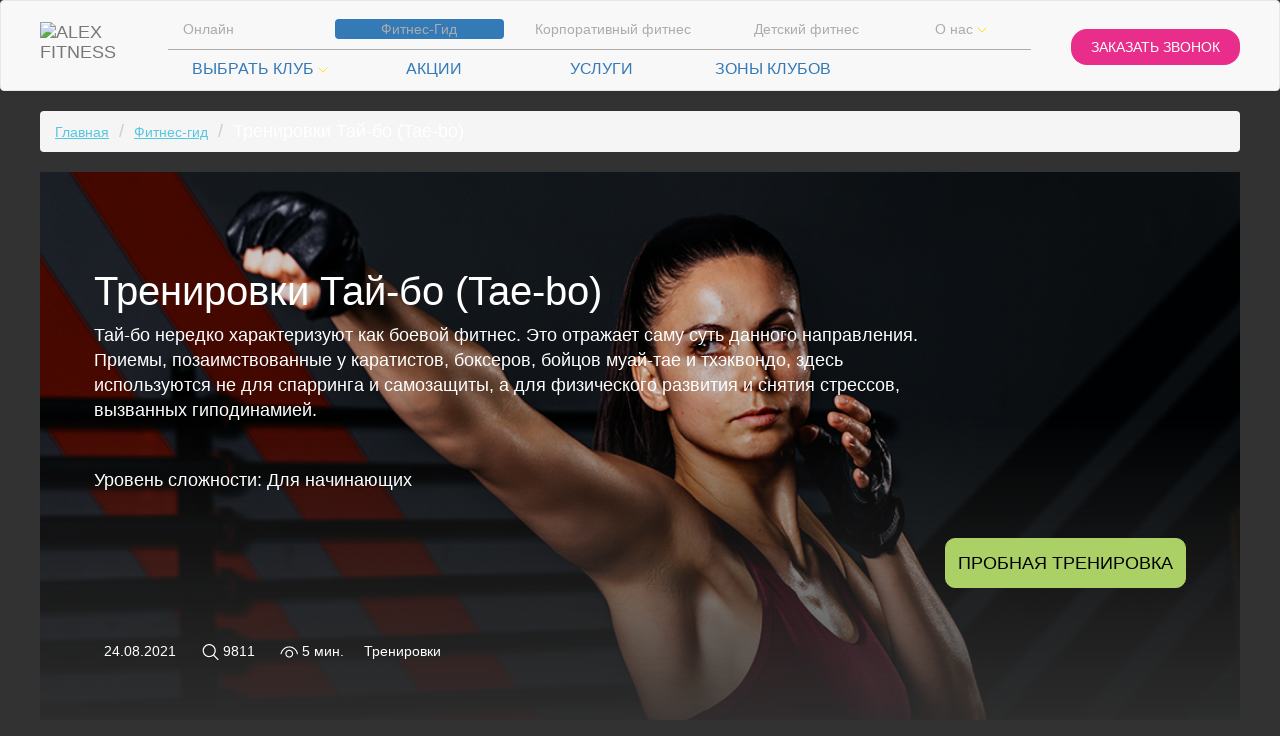

--- FILE ---
content_type: text/html; charset=UTF-8
request_url: https://alexfitness.ru/fitness_guide/gruppovye_trenirovki_tae_bo
body_size: 29763
content:

<!DOCTYPE html>

<html lang="ru">
    <head><meta http-equiv="x-dns-prefetch-control" content="on"><link rel="dns-prefetch" href="https://www.googletagmanager.com"><link rel="dns-prefetch" href="https://www.google-analytics.com"><link rel="dns-prefetch" href="https://ajax.googleapis.com">
        <meta charset="utf-8">
        <meta http-equiv="X-UA-Compatible" content="IE=edge">
        <meta name="viewport" content="width=device-width, initial-scale=1, maximum-scale=1, user-scalable=0">
        <title>Тренировки Тай-бо (Tae-bo)</title>
        <base href="https://alexfitness.ru/">
        <meta name="description" content="Тай-бо нередко характеризуют как боевой фитнес. Это отражает саму суть данного направления. Приемы, позаимствованные у каратистов, боксеров, бойцов муай-тае и тхэквондо, здесь используются не для спарринга и самозащиты, а для физического развития и снятия стрессов, вызванных гиподинамией.

<p><b>Уровень сложности: Для начинающих</b></p>">
        <link rel="stylesheet" href="/new_dis/bootstrap/css/bootstrap.all.css">
        <link id="bsdp-css" href="/new_dis/bootstrap-datepicker/css/bootstrap-datepicker3.min.css" rel="stylesheet">
        <link href="/new_dis/styles5.min.css?r" rel="stylesheet">         
        <link rel="canonical" href="https://alexfitness.ru/fitness_guide/gruppovye_trenirovki_tae_bo">
        <link rel="manifest" href="/manifest.json">
   
<link rel="icon" type="image/x-icon" href="/favicon.ico" /><link rel="shortcut icon" href="/favicon.ico" type="image/x-icon" /><link rel="apple-touch-icon" sizes="180x180" href="/apple-touch-icon.png" /><link rel="apple-touch-icon" sizes="120x120" href="/apple-touch-icon-120x120.png" /><link rel="apple-touch-icon" sizes="76x76" href="/apple-touch-icon-76x76.png" />
<style>a{cursor:pointer}</style>
        <meta property="og:url" content="https://alexfitness.ru/fitness_guide/gruppovye_trenirovki_tae_bo" />
        <meta property="og:title" content="Тренировки Тай-бо (Tae-bo)" />
        <meta property="og:description" content="Тай-бо нередко характеризуют как боевой фитнес. Это отражает саму суть данного направления. Приемы, позаимствованные у каратистов, боксеров, бойцов муай-тае и тхэквондо, здесь используются не для спарринга и самозащиты, а для физического развития и снятия стрессов, вызванных гиподинамией.

Уровень сложности: Для начинающих" />
        <meta property="og:image" content="https://alexfitness.ru/" />
<style type="text/css">
.modal-open{position:fixed; overflow:scroll;overflow-x:hidden;width:100%;padding-right:0!important}
	.gid_txt{margin-bottom:2.25em}
	.gid_txt ul,.gid_txt ol{margin-left:1.5em;margin-top:1em;margin-bottom:1em}
	.gid_txt a,.gid_txt span a{color: #3D64D7} 
	.gid_txt td a span,.gid_txt li a span{color:#3D64D7}
	/*.gid_txt a:hover,.gid_txt span a:hover{color:#436ade}*/	
@media screen and (max-width: 750px) {.img-mobile{ display: block; width: 70%; height: auto; float: none; margin: 5% 15% 5% 15%!important;}}
  </style>
		
<style>
.page{background-color:#323233;color:#fff}
body,p,ul,i,b,span,h1,h2,h3,h4,h5,h6,a span{font-family:Din Pro,Helvetica,sans-serif}

.page h1,.page h2,.page h3{color:#ABD065;line-height:1.09}
.page h1,.page h2{margin-top:1em;max-width:1009px;margin-left:auto;margin-right:auto;font-size:32px;font-weight:300;text-align:center}
.page a{text-decoration:underline;color:#57C7E0}
.page .breadcrumb a{font-size:14px}
.page b,.page strong{font-weight:500}
.breadcrumb > .active {color:#fff}
@media(min-width:992px){
	.page p,.page a,.gid_txt .media,.page div,.page span{font-size:18px}		
	.gid_txt .media-object{margin:1em}
	
}
	
@media(max-width:767px){
	.gid_txt .media{margin-bottom:60px}
}	
	
	
blockquote span{color:#57C7E0!important}
blockquote{border-left:3px solid #57C7E0;margin-top:1em}
.gid_txt a, .gid_txt blockquote a, .gid_txt span a, .gid_txt p a span,.gid_txt td a span,.gid_txt li a span{color:#57C7E0}
 
.sctp ul{margin-left:auto}
.sctp ul li{display:inline-block;padding-left:.75em;padding-right:.75em}
.sctp ul li a{opacity:0.77;transition-property:opacity;transition-duration:.55s;transition-timing-function:linear;margin-top:15px;background-position:50% 50%;background-size:contain;display:inline-block;width:37px;height:37px}
.sctp ul li a.fb{background-image:url(https://online.alexfitness.ru/img/fb.svg)}
.sctp ul li a.im{background-image:url(https://online.alexfitness.ru/img/im.svg)}
.sctp ul li a.yt{background-image:url(https://online.alexfitness.ru/img/yt.svg)}
.sctp ul li a.vk{background-image:url(https://online.alexfitness.ru/img/vk.svg)}
.sctp ul li a:hover{opacity:1}   
.subs p{margin-top:1.5em}

 footer .sctp ul li a{margin-top:0}
 
._green{background-color:#ABD065;border:1px solid #ABD065;transition-property:background-color,border-color,color;transition-duration:.22s;transition-timing-function:linear}
.btn._green:hover,.btn._green:focus,.btn._green:active{background-color:#36A45E;border-color:#36A45E}
 
/* post large */
 .mainblock{background-image:url(assets/images/fitguide/tae-bo-1200h500_2_2.jpg);background-repeat:no-repeat;background-size:cover;background-position:50% 0%;margin-bottom:40px}	
	.sh{/*background:rgba(18, 18, 18, 0.4)*/  /*linear-gradient(to top, rgba(0, 0, 0, 0.9), rgba(0, 0, 0, 1))*/
	
	 background: #323233;
background: linear-gradient(0deg, rgba(50,50,50,0.9) 0%, rgba(0,0,0,0.2) 56%); 
	}
	 .mainblock,.sh{min-height:500px}	
	
	.sh{padding:3.25em 3em 3.25em}
	.mainblock h1{text-align:left;color:#fff;font-size:2.2em;margin-left:0}
	.mainblock p{max-width:860px;margin-bottom:2.5em}
	
	.mainblock .btn{float:right}
	
	
	.btn._green{background-color:#ABD065;border:1px solid #ABD065;color:#000;text-transform:uppercase;color:#000;font-size:18px;font-weight:400;transition-property:background-color;transition-duration:.25s;transition-timing-function:linear;padding-top:12px;padding-bottom:11.2px;text-decoration:none;-webkit-border-radius:10px;border-radius:10px;}	
	.btn._green:hover,.btn._green:focus,.btn._green:active{background-color:#36A45E;border-color:#36A45E}
	
</style>
		
		
        <script type='application/ld+json'> 
        {
          "@context": "http://www.schema.org",
          "@type": "Organization",
          "name": "Фитнес-клуб ALEX FITNESS",
          "logo": "https://alexfitness.ru/im_new/logo.png",
          "url": "https://alexfitness.ru/",
          "description": "Адреса фитнес-клубов ALEX FITNESS в . Цены на фитнес абонементы, расписание, акции и многое другое.",
          "address": {
            "@type": "PostalAddress",
            "addressLocality": "Тренировки Тай-бо (Tae-bo)",
            "addressCountry": "Россия"
          },
          "contactPoint": {
            "@type": "ContactPoint",
            "telephone": "",
            "contactType": "Центр поддержки клиентов"
          }
        }
		
         </script>
<!-- Google Tag Manager -->
<script>(function(w,d,s,l,i){w[l]=w[l]||[];w[l].push({'gtm.start':
new Date().getTime(),event:'gtm.js'});var f=d.getElementsByTagName(s)[0],
j=d.createElement(s),dl=l!='dataLayer'?'&l='+l:'';j.async=true;j.src=
'https://www.googletagmanager.com/gtm.js?id='+i+dl;f.parentNode.insertBefore(j,f);
})(window,document,'script','dataLayer','GTM-NQTDGW');</script>
<!-- End Google Tag Manager -->
    <!--2-->
<!--4-->
</head>
    <body class="page12381 index guide-post">
<!-- Google Tag Manager (noscript) -->
<noscript><iframe src="https://www.googletagmanager.com/ns.html?id=GTM-NQTDGW"
height="0" width="0" style="display:none;visibility:hidden"></iframe></noscript>
<!-- End Google Tag Manager (noscript) -->
 
		
	<style>
		
.art-sh{display:flex;justify-content:space-between;
	padding-top:100px;
	position:relative;bottom:0px;color:#fff;
	width:60%;min-height:90px;
 
	
	}
.art-sh span{display:inline-block;padding-left:10px;padding-right:10px;font-size:14px}
 .art-sh span:nth-child(3n){display:none}


i.ico{margin-bottom:-5px;margin-right:4px;width:18px;height:18px;display:inline-block;background-position:50% 50%;background-size:contain;background-repeat:no-repeat}
.ico.views{background-image:url(https://alexfitness.ru/assets/images/vac/views.svg)}
.ico.likes{background-image:url(https://alexfitness.ru/assets/images/vac/likes.svg)}
.ico.read{background-image:url(https://alexfitness.ru/assets/images/vac/read.svg)}

@media(max-width:767px){
			
			.mainblock .btn{margin-left:auto;margin-right:auto;float:none}
			.art-sh{width:100%}
			.gid_txt .media-body{width:100%}
			.mainblock,.sh{min-height:360px}	
			
 .art-sh{padding-top:30px;
    bottom:0px;color:#fff;
	width:100%;min-height:60px;}
 
}	
		.art-sh .link:hover,.art-sh .link:focus{text-decoration:underline;cursor:pointer}		
		
</style>		
		
		
 
		<!-- nmenu -->	
<script src="https://ajax.googleapis.com/ajax/libs/jquery/1.12.4/jquery.min.js"></script>
<style>@media(min-width:768px) and (max-width:991px){
.navbar-fixed-top .container{padding-left:10px;padding-right:10px;width:100%}.navbar-fixed-top .navbar-collapse{padding-left:15px;padding-right:15px}}
.modal-open{position:fixed; overflow:scroll;overflow-x:hidden;width:100%;padding-right:0!important}
 
body,.head2,page{font-family:'DIN Pro',Helvetica,sans-serif}
div.page,.index .page{padding-top:0!important}
	section#home{margin-top:0px}
.head2{padding-bottom:10px;background-image:none}
.head2 .club_down{margin-top:0}
.head2 .two_menu{padding-top:0px} 
.head2 .navbar-brand{padding-top:15px}
.head2 .navbar-brand img{width:77px/*71.4px*/}
.head2 .pink{background-color:#F566A6;color:#fff;padding:1rem 2rem;border-radius:4px}
.btn_pink{background-color:#F566A6;border-radius:4px}
 @media(max-width:1006px){
     .head2 span.pink{font-size:12px!important;padding:7px 12px}
	 .head2 .l-row .nav li a{font-size:14px!important}
 }	 
.t-menu-in li.sign a.n-icon:before,
.mcab li.sign a.n-icon:before{display:inline-block;width:11px;height:11px;
content:' ';margin-bottom:-1px;background-image:url(https://alexfitness.ru/assets/images/vac/login.svg);background-size:cover;margin-right:3px}
 
.head2 .nav li a{font-size:14px;font-weight:normal;padding-bottom:0px}
.head2 .l-row .nav li a{font-size:16px;font-weight:normal;text-shadow:none}
.head2 .l-row .nav li a:hover{color:#eeeeef}
.head2  .nav li a{padding-top:0px}
 
@media(min-width:768px) and (max-width:991px){
.t-menu-in{min-width:69.5%}
.t-menu-in,.mcab{margin-top:20px}
}	

#advLabel_xs{background-color:#F566A6;font-size:12px}

@media(min-width:768px) and (max-width:945px){
 .head2 .l-row .nav li a{font-size:14.5px}
}

</style>
 
<style>
.navbar-default .navbar-collapse{margin-top:2px}
.two_menu .nav{margin-top:8px}
span.club::before{width:10px;height:20px;content:' | ';color:#E82E8A}
span.club small{display:none}

 /* */
._menu .pink{ background-color:#E82E8A;border-radius:16px;text-transform:uppercase}
 
.mcity .local_search span{}
.head2 .club_down{margin-bottom:0}
.two_menu{border-top:1px solid #ACACAC;padding-left:0;padding-right:0}
.t-menu-in{padding-left:0;padding-right:0} 
.t-menu-in li:first-child a{text-align:left}
.t-menu-in li.sign a{text-align:right}


 @media(min-width:1200px){
  .head2 .order_call{margin-top:10px}
  .head2.navbar-fixed-top .order_call{margin-top:0px} 
 }
 

@media (min-width:768px) and (max-width:1199px){
.container._menu{ margin-left:0px;margin-right:0;width:100%}
.head2 .nav-pills > li + li{padding-left:6px}
}	
 
@media(min-width:992px){	
.head-order{padding-top:20px}
.t-menu{margin-top:10px;padding-left:40px;padding-right:0}
}

.head2.navbar-fixed-top{padding-top:0;padding-bottom:0}

@media(min-width:768px){
.navbar-fixed-top .t-menu-in{display:none}
}

.head2.navbar-fixed-top .navbar-brand img{width:51px!important}

.head2{padding-top:6px }
.head2, .navbar-brand img{ transition: all .15s ease-in-out}
.head2 .t-menu-in{margin-bottom:10px}
.head2 .t-menu-in li a{color:#acacac}
.head2.navbar-fixed-top .navbar-brand{padding-top:16px;margin-bottom:16px}
.navbar-fixed-top .two_menu{border:none}

 body.modal-open{
   /* overflow: hidden;*/
}
 
@media(max-width:991px){	
	.two_menu{border:none}.head2 .navbar-brand img{width:51px!important}	
	}	
@media(max-width:767px){
	.head2 .l-row .nav li.mcity{padding-top:10px}
     .head2 .l-row .nav li.mcity a{padding-top:0px}
	.navbar-fixed-top,.head2,.head2 .navbar-brand{height:64px}	
	
	.head2 .t-menu-in li a{color:#fff;opacity:1}	

	.head2 .mheader{background-color: #323233}
	._menu{background-color: #000;opacity:0.9}	
	._menu .navbar-brand{margin-bottom:0}
	.head2{padding-top:0}	
 
	.navbar-collapse .nav-pills li.dropdown.few,.navbar-collapse .nav-pills li.pls{border:1px solid transparent;display:flex;padding-top:0px;padding-bottom:0px!important}
	 
	.navbar-collapse .nav-pills li.dropdown.few span{display:block}  
	.navbar-collapse .nav-pills li.dropdown.few span img{display:none}
	.navbar-collapse .nav-pills li.dropdown.few a{padding-top:4px;padding-bottom:8px;
	background:url(https://alexfitness.ru/assets/images/vac/nxt.svg);background-position:96% 30%;background-repeat:no-repeat!important}
	.navbar-collapse .nav-pills li.dropdown.few.open a{background-position:96% 0%}
		
    .head2 li.dropdown.few.open .dropdown-menu{min-height:20px;padding-bottom:0}	
	.head2 li.dropdown.few.open .dropdown-menu li{padding-bottom:0} 
	.two_menu, .navbar-default .navbar-collapse{border-top:none!important}
	.t-menu-in .dropdown-menu{/*width:50%;margin-left:auto;margin-right:auto*/}
	.head2{padding-bottom:0px}
	.t-menu{margin-top:0px}
	.index .page{padding-top:76px}
	.club_down.hidden{display:block!important}

	._menu li a,.head2 .l-row .nav li a{ text-align:left;font-size:12.9999px;
	}


	.head2 .l-row .nav li{padding-top:0;padding-bottom:16px}
	.head2 .t-menu-in .nav li a, .head2 .l-row .nav li a{-webkit-border-radius:none;border-radius:none;margin:0;padding-left:2px;border-bottom:1px solid #323233;}
	.head2 .l-row .nav li a{padding-top:10px;padding-bottom:10px}
	.head2 .t-menu-in .nav li a{padding-top:4px;padding-bottom:4px}
	
	.head2 .nav-pills li a{-webkit-border-radius:0px;border-radius:0px}
	.order_call.pull-right{/*float:none!important*/ display:none}
	.t-menu-in li.sign a{text-align:left}

	.mcity{padding-left:0} 

	.head2 .navbar-collapse.in {
        max-height:700px!important;	 
	    overflow-y: scroll;		
	/*	overscroll-behavior-y:contain;*/
  }
 
.head2 .navbar-collapse li.mcity a{display:block;background:url(https://alexfitness.ru/assets/images/vac/nxt.svg)!important;background-position:96% 30%!important;background-repeat:no-repeat!important}
.head2 .navbar-collapse li.dropdown{display:block;background:url(https://alexfitness.ru/assets/images/vac/nxt.svg);background-position:96% 50%;background-repeat:no-repeat!important}
.head2 .navbar-collapse li.dropdown.open{background:url(https://alexfitness.ru/new_dis/im/selectclub_2.svg)!important;background-position:96% 50%!important;background-repeat:no-repeat!important}
.head2 .navbar-collapse li.dropdown.open .dropdown-menu{padding-left:0}
.head2 .navbar-collapse li.dropdown.open .dropdown-menu li a{padding-top:4px;padding-bottom:4px}
 
	.navbar-collapse li.dropdown span, .mcity a span:last-child{display:none}
	.head2 .navbar-brand,.head2.navbar-fixed-top .navbar-brand{margin-bottom:0;padding-top:16px;padding-bottom:14px}
	
	.two_menu .nav{margin-top:0px}

	.head2 .dropdown-menu{background-color:transparent;width:100%}
 

	._overlay-collapse {
	  /* overflow-y: hidden;*/ 
	}
    ._overlay-collapse .navbar-fixed-top{position:fixed}

	li.mcity{border-top:transparent!important;}
 
	li.mcity a span{padding-top:10px}
li.mcity a{padding-top:0}
	.head2 .l-row ul li:last-child a,
	.head2 .t-menu-in .nav li a /*, .head2 .l-row .nav li a*/  {border-bottom:none} 
	.head2 li.sign a{border-bottom:none!important}
	.head2 li.sign a.n-icon:before{display:inline-block;width:11px;height:11px;content:' ';margin-bottom:-1px;background-image:url(https://alexfitness.ru/assets/images/vac/login.svg);background-size:cover;
	margin-right:3px} 

	/*.head2 .dropdown[class*="open"]{ overflow:visible}*/
	.two_menu .nav{margin-bottom:0}
	.head2 .dropdown-menu{position:relative;min-height:400px;overflow-y:visible;margin-top:0;padding-top:0}
 
}

.cmn-toggle-switch{width:40px;height:40px}
.navbar-default .navbar-toggle{border-color:#fff}

</style>


<header id="header">
<nav class="navbar navbar-default navbar-fixed-top1 head2">
<div class="container _menu">
		<div class="row">
			<div class="col-md-2 mheader">
				<div class="navbar-header">
					<button type="button" class="navbar-toggle cmn-toggle-switch cmn-toggle-switch__htx collapsed" data-toggle="collapse" data-target="#_menu-collapse" aria-expanded="false" aria-controls="_menu-collapse">
					 <span>Toggle navigation</span>
					</button>
					<span class="visible-xs phonemobcall mob_call_phone_1">
                     
					</span>
							
                   <a class="navbar-brand" href="/">
				
					   <img src="https://alexfitness.ru/assets/images/vac/logo.svg?r" alt="ALEX FITNESS" />				   
					   	   
				 </a>
				</div>
			</div>
			
			<div class="col-md-21 t-menu">	
				<div class="collapse navbar-collapse" id="_menu-collapse">
				 <span class="pre-x"></span>
					<div class="head-order hidden-md hidden-sm hidden-lg">
				     <a href="" class="order_call pull-right" data-toggle="modal" data-target="#myModal4">
					 <span class="pink">Заказать&nbsp;звонок</span>
					 </a>
					 </div>
					<div class="row">
		            <div class="col-md-20 t-menu-in">
							<ul class="nav nav-pills nav-justified">
							  
 <li><a href="https://online.alexfitness.ru/" target="_blank" rel="noopener">Онлайн</a></li>
 <li class=" active"><a href="https://alexfitness.ru/fitness_guide/" >Фитнес-Гид</a></li>
 <li class=""><a href="https://alexfitness.ru/about/corporate_fitness">Корпоративный фитнес</a></li> 
 <li class=""><a href="https://alexfitness.ru/kids/">Детский фитнес</a></li> 			 
								
<li class="dropdown"><a href="#" class="dropdown-toggle last" data-toggle="dropdown" aria-haspopup="true" aria-expanded="false">О нас <span><img src="/new_dis/im/selectclub_2.svg" alt=""></span></a>
<ul class="dropdown-menu">
<li class=""><a href="https://alexfitness.ru/about/">О компании</a></li>
<li class=""><a href="https://alexfitness.ru/about/work" target="_blank" rel="noopener">Работа в&nbsp;Alex&nbsp;Fitness</a></li>

<li><a rel="nofollow" href="https://alexfitness.ru/about/tenders">Тендеры</a></li> 
<li class="">
<a href="https://alexfitness.ru/alex_team/" rel="nofollow">Alex Team</a>
</li>
<li><a rel="nofollow" href="https://alexfitness.ru/about/download">Материалы для скачивания</a></li>
<li><a href="https://promo.alexfitness.ru/reklama" target="_blank" rel="nofollow">Рекламодателям</a></li>
</ul>
</li>

										
 </ul>
 </div>
</div>	
					
					
					
					<div class="row l-row">						 
						<div class="col-md-20 two_menu">
							<ul class="nav nav-pills nav-justified text-uppercase">
							
								
<li class="mcity"> 
 <a href="" type="button" class="local_search club_down"  data-toggle="modal" data-target="#myModal22">
		 <!-- <span>Россия</span> -->
		 <span> Выбрать клуб</span>
         <span><img src="/new_dis/im/selectclub_2.svg" alt="выбрать клуб"></span>
							</a>
								</li>
					
		 
								
			                   <li class="pls">
								<a href="/#offers" rel="nofollow">
									 Акции 
								</a>
								</li>
  
							    <li class="pls">
								 <a href="/#service" rel="nofollow">
									 Услуги
								</a>
								</li>	
								
								<li class="pls">
									<a href="/#zones" rel="nofollow" class="">
										 Зоны клубов
									</a>
								</li>					
								
		
								
								
                              
								<li class="pls">
			 
																		
								


 
		
									 
								</li>
								<li class="text-nowrap hidden-xs col5 phonemobcall call_phone_1">
    
									
	 		
								</li>
		


									
							 							
							</ul>
						</div>
					</div>
				</div>
			</div>			
			<div class="col-md-1 head-order hidden-xs">			
					<a href="" class="order_call pull-right" data-title="Заказать звонок" data-toggle="modal" data-target="#nCallBack">
						 <span class="pink">Заказать&nbsp;звонок</span>
					</a>
			</div>			
		</div>
	</div>
	</nav>
</header>
 
<!-- /nmenu -->		

<script>
$(function(){
 $('.cmn-toggle-switch').click(function(){ $(this).toggleClass('active'); $('body').toggleClass('_overlay-collapse')    });
  $('.navbar-toggle').on('click', function () {
    var opened = $(".navbar-collapse.collapse").is(":visible");
    if (opened == false){ var prex = $('.l-row').html();	
	$('.l-row').hide();	$('.pre-x').html('<div class="row l-row">'+prex+'</div>');
	}
	else{$('.pre-x').html('');$('.l-row').show();}

 });
 
});
/*
(function ($) {
  $('.cmn-toggle-switch').on('click', () => {$('body').toggleClass('_overlay-collapse');});
})(window.jQuery);
*/

$(document).ready(function(){ 
 var ofst = $('#header').offset(); 
 ofst.top>10?$(".head2").addClass("navbar-fixed-top"):$(".head2").removeClass("navbar-fixed-top");
  $(window).scroll(function(){$(this).scrollTop()>10?$(".head2").addClass("navbar-fixed-top"):$(".head2").removeClass("navbar-fixed-top")})
});
</script>

        <div class="page">
            <div class="container ">
                
                <div class="row hidden-xs">
                    <div class="col-lg-24">
                        <ol class="breadcrumb team_breadcrumb">
                           	<li><a href="/">Главная</a></li>
							<li><a href="https://alexfitness.ru/fitness_guide/">Фитнес-гид</a></li>
                           	<li class="active">Тренировки Тай-бо (Tae-bo)</li>
                       </ol>
                    </div>
                </div>
				
            <div class="mainblock" >
				<div class="sh">
				  <h1>Тренировки Тай-бо (Tae-bo)</h1>
				  <p>Тай-бо нередко характеризуют как боевой фитнес. Это отражает саму суть данного направления. Приемы, позаимствованные у каратистов, боксеров, бойцов муай-тае и тхэквондо, здесь используются не для спарринга и самозащиты, а для физического развития и снятия стрессов, вызванных гиподинамией.

<p><b>Уровень сложности: Для начинающих</b></p></p>
				   <a class="btn _green" data-target="#nCallBack" data-title="Пробная тренировка" data-toggle="modal"  href="#today">Пробная тренировка</a>
					

					 
					<div class="art-sh">
<div>
 <span>24.08.2021</span> <span><i class="ico views"></i>9811</span> <span><i class="ico likes"></i>0</span> <span><i class="ico read"></i>5 мин.</span><span class="link">Тренировки</span>

</div>
</div>
					 
					
				</div>
		    </div>
            <div class="gid_txt">
           
				 
                <p>Единоборства &ndash; это не только техника самозащиты, но еще и комплексы движений, развивающих организм. Обилие высоких прыжков, растяжек и других увеличивающих силу и гибкость упражнений сделали возможным использование техники боевых искусств в аэробике и фитнесе. Так появилось тай-бо &ndash; новое направление гимнастики, уже успевшее завоевать популярность во всем мире.</p>
<blockquote>
<p><strong>Важно: tae-bo включает в себя достаточно сложные движения, чтобы заниматься этим видом фитнеса исключительно в группах под руководством тренеров-профессионалов.<br />Читайте также: <a href="fitness_guide/gruppovye_trenirovki_po_karate" target="_blank" rel="noopener">Тренировки по каратэ</a></strong></p>
</blockquote>
<h3>Для чего нужны тренировки Тай-бо</h3>
<p>Тай-бо включает в себя достаточно сложные движения, заниматься этим видом фитнеса необходимо исключительно в группах под руководством тренеров-профессионалов.</p>
<blockquote>
<p><strong>В tae-bo многовековой опыт единоборств используется в целях физического совершенствования и оздоровления организма. Вместе с тем&nbsp;растяжка, силовая подготовка и отработанная в процессе тренировок ударная техника могут с успехом применяться при необходимой самообороне.<br />Читайте также: <a href="fitness_guide/gruppovye_trenirovki_po_mma" target="_blank" rel="noopener">Тренировки по MMA</a></strong></p>
</blockquote>
<p>Поскольку в тай-бо не предусмотрен контактный спарринг, необходимости в защитных средствах нет. Для предотвращения случайных травм в результате падений можно использовать защитные перчатки без пальцев и наколенники. Также необходимы удобная для движений одежда и прочная спортивная обувь.</p>
<p><img class="" src="assets/images/fitguide/tae-bo-1200h500_2_1.jpg" alt="Тренировки по тайбо в фитнес-клубе" width="100%" height="100%" /></p>
<h2>Польза тренировок Тай-бо</h2>
<p>Главными преимуществами тай-бо являются следующие возможности: снижение объема холестериновых отложений в кровеносной системе; похудение; построение мышечного рельефа; обретение уверенности и твердости походки; улучшение двигательной координации и чувства равновесия; гибкость опорно-двигательного аппарата; правильное выполнение ударной техники.</p>
<blockquote>
<p><strong>Навыки и умения, которые приобретает в процессе занятий тай-бо человеческое тело, могут быть с успехом использованы и в рукопашном бою.<br />Читайте также: <a href="fitness_guide/gruppovye_trenirovki_po_ajkido" target="_blank" rel="noopener">Тренировки по айкидо</a></strong></p>
</blockquote>
<h3>Рекомендации и противопоказания к тренировкам</h3>
<ul>
<li><strong>Рекомендации</strong><br />- Очевидна польза тай-бо при гиподинамии, неразвитости мышц и связок, а также при нервных стрессах, вызванных современным образом жизни.<br /><br /></li>
<li><strong>Противопоказания</strong><br />- Противопоказаниями являются проблемы со щитовидной железой и сердечно-сосудистой системой, а также заболевание остеопорозом.</li>
</ul>
<blockquote>
<p><strong>Новое направление на основе фитнеса, аэробики и боевых искусств полезно для большинства занимающихся. Однако, помимо показаний к занятиям тай-бо, существуют и противопоказания для таких тренировок.<br />Читайте также: <a href="fitness_guide/gruppovye_trenirovki_po_kikboksingu" target="_blank" rel="noopener">Тренировки по кикбоксингу</a></strong></p>
</blockquote>   
				
				
                
            </div>
	   
            </div>

  
        </div>

	
		
<style>
body,.page{background-color:#323233;}
.page section{margin-bottom:0;color:#fff}	
big strong{color:#fff}
</style>	
 
<!-- most viewed -->
<style>

._0col{ min-height:668px}
._0col .art-im{min-height:668px}
._0col .sh2{min-height:668px}
._0col  .art-group{min-height:auto}
.articles ._0col h5{margin-top:auto;position:absolute;top:50%}
.most-viewed h4{text-transform:uppercase;color:#fff}
	
 
.scene a,.w-link{display:inline-block;text-decoration:underline;padding:0px 0 20px;color:#fff}
.w-link{margin-top:20px}
.lined{border-bottom:1px solid #57C7E0}
.scene .lbl,.articles .lbl,.embed-responsive .lbl,._top .lbl {color:#fff;position:absolute;text-align:center;background:#57C7E0;padding:3px 40px 4px 40px;right:0}
.scene .lbl{margin-right:15px}
._new{text-transform:uppercase;color:#FFE053;position:absolute;text-align:center;padding:5px 14px 6px 14px;left:0;font-weight:700;font-size:18px}
.scene .lbl,.articles .lbl,._top .lbl{font-size:18px}
 .lbl.sport{background:#57C7E0}
 .lbl.health{background:#ABD065}
 .lbl.food{background:#3E81C1}
 .lbl.misc{background:#FFE053}
 .lbl.video{background:#FDAE46;z-index:2}

	.most-viewed .lbl{cursor:pointer}
	.articles .lbl._health{background-color:#ABD065}
	.articles .lbl._food{background-color:#3E81C1}
	.articles .lbl._sport{background-color:#57C7E0}	
	.articles .lbl._video,.articles .lbl._workouts{background-color:#36A45E}
	.articles .lbl._misc{background-color:#FDAE46}	
	
	
	.guide1{background-position:50% 0%}	
	
	
.fitmenu a.act{color:#3E81C1}  .guide1{background-image:url(https://alexfitness.ru/assets/images/fitguide/1920h735_fitness_pitanie1.jpg)}		
	

	
	
.few-words{font-size:18px}
.fresh h4{margin-bottom:40px}

.last-news h4{text-transform:uppercase}
.last-news p{max-width:315px;display:inline-block;border-top:1px solid rgba(255, 255, 255, 0.4);padding-top:30px;font-size:18px;z-index:1;margin-bottom:40px}
span.dmy{display:block;background:#323233;margin-top:-45px;font-size:18px;width:160px;z-index:2;margin-bottom:20px}
span.dmy i{margin-right:5px;background-repeat:no-repeat;margin-bottom:-4px; width:17px;height:21px;display:inline-block;background-image:url(https://alexfitness.ru/assets/images/vac/att.svg);background-size:contain;}
	.last-news a{color:#fff}
 
 
.articles .gid_type img{min-width:352px;min-height:309px}
@media(min-width:992px){ }


.articles h5,.articles h5 a{font-size:18px;font-weight:700;color:#fff;}
.articles h5{margin-top:10%;max-width:420px}

.articles ._3col h5{max-width:315px}
.art-group{min-height:135px;padding:0px 14px}
.art-group a,.art-group h5{text-decoration:underline}
 
.articles .btn.pink{margin-bottom:35px;padding-left:69px;padding-right:69px}
 

.most-viewed .art-im{position:relative}
 
	
.most-viewed .art-sh{display:flex;justify-content:space-between;padding-top:60px;
	position:absolute;bottom:0;color:#fff;
	min-height:90px;
	/*background: linear-gradient(180deg, rgba(255, 255, 255, 0) 0%, rgba(0, 0, 0, 0.7) 100%);
	*/
 }
	
 
.most-viewed .art-sh span{display:inline-block;padding-left:10px;padding-right:10px}
 
.most-viewed .art-sh span:nth-child(3n){display:none}
	
	
 

i.ico{margin-bottom:-5px;margin-right:4px;width:18px;height:18px;display:inline-block;background-position:50% 50%;background-size:contain;background-repeat:no-repeat}
.ico.views{background-image:url(https://alexfitness.ru/assets/images/vac/views.svg)}
.ico.likes{background-image:url(https://alexfitness.ru/assets/images/vac/likes.svg)}
.ico.read{background-image:url(https://alexfitness.ru/assets/images/vac/read.svg)}

.sub-head{margin-top:45px;margin-bottom:35px;font-size:18px;font-weight:700}

.loads{background-image:url(https://alexfitness.ru/assets/images/vac/loads.svg);background-repeat:no-repeat;background-size:100px 100px;background-position:50% 50%}
._2col.loads{background-position:50% 50%}    
 

.g-list .art-im{background-position:50% 50%;background-size:cover;background-repeat:no-repeat}
	.g-list .art-im,.g-list .art-im .sh2{min-height:309px;}
.g-list .gid_type{margin-bottom:2.5em}	
._2col .art-sh div,._1col .art-sh div{max-width:328px}

.sh2{padding-bottom:40px;background: linear-gradient(181.03deg, rgba(255, 255, 255, 0) -156.69%, rgba(0, 0, 0, 0.7) 63.42%);}
._3col .sh2{padding-bottom:55px}
.steps{padding-top:65px}
.subscribe{max-width:400px}

.xform input{border:1px solid #fff;border-radius:10px;background:transparent;color:#fff}

.btn.pink{-webkit-border-radius:10px;border-radius:10px}
.xform .btn.pink{margin-bottom:20px;margin-top:20px;padding-left:31px;padding-right:31px;text-transform:uppercase}	
	
 
	._new{display:none}	

	
.center-back{background-repeat:no-repeat;background-position:50% 50%;background-size:contain}
 
.common h3,.common h4{font-size:29.52px;font-weight:400}
.d-s h4{color:#ABD065;text-transform:uppercase}	
	
	
</style>		
		
 
<section class="common most-viewed hidden1">
 
<div class="container" style="margin-top:50px;margin-bottom:30px">
<h4>Читайте также</h4>
</div>
<div class="container">
 <div class="row articles">
 <div class="col-lg-24">
 <div class="gid gid_bg1">
<div class="row form-group g-list">
 
	
<div class="col-md-12 col-sm-24 gid_type _2col">
<div class="art-im" data-isrc="assets/cache/images/fitguide/dyhanie_shir-585x316-35a.jpg" >
<div class="sh2">
<div class="_new">new</div> 
<div class="lbl">Здоровье</div> 
<div class="steps">&nbsp;</div>
<div class="art-group">
<h5><a href="https://alexfitness.ru/fitness_guide/sekrety_pravilnogo_dyhaniya">Секреты правильного дыхания при тренировках</a></h5>
<!-- <p>Исследования показывают, что мы дышим неправильно во время занятий спортом. Рассказываем, как правильно дышать при выполнении основных упражнений! </p> -->
 </div> 
<div class="art-sh">
<div>
 <span>30.04.2019</span> <span><i class="ico views"></i>16287</span> <span><i class="ico likes"></i>0</span> <span><i class="ico read"></i>5 мин.</span>
</div>
</div> 
</div>
</div>
<!-- <p><a class="btn pink" href="https://alexfitness.ru/fitness_guide/sekrety_pravilnogo_dyhaniya">Подробнее</a></p> -->
</div>







	
	
<div class="col-md-12 col-sm-24 gid_type _2col">
<div class="art-im" data-isrc="assets/cache/images/fitguide/produkty-bez-glutena-585x316-f6b.jpg" >
<div class="sh2">
<div class="_new">new</div> 
<div class="lbl">Питание</div> 
<div class="steps">&nbsp;</div>
<div class="art-group">
<h5><a href="https://alexfitness.ru/fitness_guide/bezglyutenovoe_pitanie_polza_vred_osobennosti_produktov">Безглютеновое питание - польза или вред? Особенности продуктов без содержании глютена</a></h5>
<!-- <p>Почему набрала такую популярность безглютеновая диета? Можно ли считать её бесспорно полезной? В каких случаях она может принести пользу, возможен ли от неё вред?</p> -->
 </div> 
<div class="art-sh">
<div>
 <span>27.12.2024</span> <span><i class="ico views"></i>1326</span> <span><i class="ico likes"></i>0</span> <span><i class="ico read"></i>5 мин.</span>
</div>
</div> 
</div>
</div>
<!-- <p><a class="btn pink" href="https://alexfitness.ru/fitness_guide/bezglyutenovoe_pitanie_polza_vred_osobennosti_produktov">Подробнее</a></p> -->
</div>







	
	
<div class="col-md-12 col-sm-24 gid_type _2col">
<div class="art-im" data-isrc="assets/cache/images/fitguide/kardio2-585x316-23f.jpg" >
<div class="sh2">
<div class="_new">new</div> 
<div class="lbl">Спорт</div> 
<div class="steps">&nbsp;</div>
<div class="art-group">
<h5><a href="https://alexfitness.ru/fitness_guide/zachem_nuzhny_kardiouprazhneniya">Что такое кардиотренинг и зачем нужны кардиотренировки?</a></h5>
<!-- <p>Те, кто впервые посещает зал, часто задаются вопросом: а зачем мне вообще нужны кардионагрузки? Для приобретения красивых мышц достаточно и силовых!
</p> -->
 </div> 
<div class="art-sh">
<div>
 <span>18.01.2019</span> <span><i class="ico views"></i>14134</span> <span><i class="ico likes"></i>0</span> <span><i class="ico read"></i>5 мин.</span>
</div>
</div> 
</div>
</div>
<!-- <p><a class="btn pink" href="https://alexfitness.ru/fitness_guide/zachem_nuzhny_kardiouprazhneniya">Подробнее</a></p> -->
</div>







	
	
<div class="col-md-12 col-sm-24 gid_type _2col">
<div class="art-im" data-isrc="assets/cache/images/fitguide/kineziterapiya-585x316-bea.jpg" >
<div class="sh2">
<div class="_new">new</div> 
<div class="lbl">Тренировки</div> 
<div class="steps">&nbsp;</div>
<div class="art-group">
<h5><a href="https://alexfitness.ru/fitness_guide/kinezis_trenirovki">Кинезис тренировки - что это такое и чем будут полезны упражнения?</a></h5>
<!-- <p>Кинезиотерапия как лечебная и общеукрепляющая методика тренировок. Преимущества занятий на кинезис-тренажёре и достигаемый эффект. Принципы кинезиотренировок и важность их соблюдения. Противопоказания к тренировкам.</p> -->
 </div> 
<div class="art-sh">
<div>
 <span>28.03.2022</span> <span><i class="ico views"></i>16759</span> <span><i class="ico likes"></i>0</span> <span><i class="ico read"></i>5 мин.</span>
</div>
</div> 
</div>
</div>
<!-- <p><a class="btn pink" href="https://alexfitness.ru/fitness_guide/kinezis_trenirovki">Подробнее</a></p> -->
</div>







			
		
<div class="col-md-12 col-sm-24 gid_type _2col">
<div class="art-im" data-isrc="assets/cache/images/fitguide/giper-585x316-d07.jpg" >
<div class="sh2">
<div class="_new">new</div> 
<div class="lbl">Разное</div> 
<div class="steps">&nbsp;</div>
<div class="art-group">
<h5><a href="https://alexfitness.ru/fitness_guide/trenirovki_na_gipertrofiyu_myshc">Что такое тренировки на гипертрофию мышц и зачем они нужны?</a></h5>
<!-- <p><p>Тренировками на гипертрофию являются силовыми тренировками, цель которых физический рост мышц, а, следовательно, увеличение их силы и объема. Советы для тех, чья цель &ndash; идеальная форма.</p></p> -->
 </div> 
<div class="art-sh">
<div>
 <span>26.07.2017</span> <span><i class="ico views"></i>48431</span> <span><i class="ico likes"></i>0</span> <span><i class="ico read"></i>5 мин.</span>
</div>
</div> 
</div>
</div>
<!-- <p><a class="btn pink" href="https://alexfitness.ru/fitness_guide/trenirovki_na_gipertrofiyu_myshc">Подробнее</a></p> -->
</div>







	 
</div>
</div>
</div>
</div>

</div>

<div class="container lined" style="margin-bottom:60px;margin-top:40px"></div>
</section>	
 

		
	<script>

$(function(){

$('.art-sh .link').each(function(i,v){
    t = $(this);
	if(t.is(':contains("Здоровье")')) {t.attr("data-u","/fitness_guide/health/")}; 
	if(t.is(':contains("Питание")')) {t.attr("data-u","/fitness_guide/food/")}; 
    if(t.is(':contains("Спорт")')) {t.attr("data-u","/fitness_guide/sport/")}; 
	if(t.is(':contains("Видео")')) {t.attr("data-u","/fitness_guide/video/")}; 
	if(t.is(':contains("Тренировки")')) {t.attr("data-u","/fitness_guide/workouts/")}
	if(t.is(':contains("Разное")')) {t.attr("data-u","/fitness_guide/misc/")}; 

});	
 $('.art-sh .link').on('click touchstart', function() {location.href= $(this).data('u')});	
	
});
</script>	
		
 <script>
	 
 
$(function(){
 
	
 //$('.most-viewed ._0col').removeClass('_0col').addClass('_1col');	
	
	
$('.g-list .art-im').each(function(i,v){
     $(this).css({'background-image':'url(' + $(this).attr('data-isrc') + ')'});
});

$('.lbl').each(function(i,v){
    t = $(this);
	if(t.is(':contains("Здоровье")')) {t.addClass('_health').attr("data-u","/fitness_guide/health/")}; 
	if(t.is(':contains("Питание")')) {t.addClass('_food').attr("data-u","/fitness_guide/food/")}; 
    if(t.is(':contains("Спорт")')) {t.addClass('_sport').attr("data-u","/fitness_guide/sport/")}; 
	if(t.is(':contains("Видео")')) {t.addClass('_video').attr("data-u","/fitness_guide/video/")}; 
	if(t.is(':contains("Тренировки")')) {t.addClass('_workouts').attr("data-u","/fitness_guide/workouts/")}
	if(t.is(':contains("Разное")')) {t.addClass('_misc').attr("data-u","/fitness_guide/misc/")}; 

});	
$('.most-viewed .lbl').on('click touchstart', function() {location.href= $(this).data('u')});	
	
	
 
	
	
$(function(){
   var path = location.pathname.substring(0); //console.log('path' + path);
   if ( path ){  
	   $('.fitmenu li a').removeClass('act');
	 $('#breadcrumps  a[href$="' + path + '"]').attr('class', 'active'); 
	 $('.fitmenu li a[href$="' + path + '"]').attr('class', 'act'); 
 
 
	 }
}); 	
 
  $('.most-viewed ._2col:first-child').removeClass('col-md-12').addClass('col-md-24');
	
	
	$('.read-more').on('click', function(e){
	   e.preventDefault();
	    $('.more-posts').removeClass('hidden').show();$(this).hide();
	
	});
	
	
})
 
</script>

		
		
		
		<style>
footer{font-weight:normal;font-size:19px;padding-top:54px;padding-bottom:64px;background-color:#323233;color:#fff;text-shadow:none}
footer nav{display:block}
footer nav li{padding-bottom:8px}
footer nav ul{list-style:none}
footer nav li a{color:#fff;font-size:19px;padding-right:0}
footer nav li a:focus,footer nav li a:hover,footer nav li a:active{color:#fff;/*text-decoration:underline*/color:#E82E8A}
footer .alex-online{width:96px;height:60px}
ul.fmenu{list-style:none}
footer .navbar-nav > li.nav-item{display:block}
footer .navbar-nav > li > a{font-size:19px;text-shadow:none;color:#fff}
ul.nav-footer-docs{margin-bottom:20px;display:-webkit-flex;display:flex;align-items:flex-start;padding:0;flex-wrap: nowrap}  
.nav-footer-docs li{ text-align:center } 
.nav-footer-docs li{flex-grow:1;width:40%}
.nav-footer-docs li:first-child{text-align:left}  
.nav-footer-docs li:last-child{text-align:right}
.nav-footer-docs li a{padding-right:0px;padding-left:0px;margin-left:auto;margin-right:auto} 
.nav.nav-footer-docs>li>a:hover, .nav.nav-footer-docs>li>a:focus { /*text-decoration: underline;*/color:#E82E8A;background-color: transparent}
footer .nav-pills > li + li{margin-left:auto}
.row.flinks{color:#fff}
.nav-footer-docs{border-top:1px solid #5C5C5C;padding-top:0px;margin-top:42px}
@media(min-width:1200px){  .nav-footer-docs li.pred a{margin-left:75px}}
p.disc{color:#888888;font-size:11px;line-height:14px;text-shadow:none}
footer .sctp ul{margin-left:auto}
footer .sctp ul li{display:inline-block;padding-left:10px;padding-right:10px}
footer .sctp ul li a{margin-top:0} 
@media(max-width:1199px){footer .sctp ul li{padding-left:8px;padding-right:8px}}
footer .sctp ul li:last-child{padding-right:0}
footer .sctp ul li a{opacity:0.85;transition-property:opacity;transition-duration:.55s;transition-timing-function:linear; background-position:50% 50%;background-size:contain;display:inline-block;width:38px;height:38px}
footer .sctp ul li a.fb{background-image:url(https://alexfitness.ru/im/fb.svg)}
footer .sctp ul li a.im{background-image:url(https://alexfitness.ru/im/im.svg)}
footer .sctp ul li a.yt{background-image:url(https://alexfitness.ru/im/yt.svg)}
footer .sctp ul li a.vk{background-image:url(https://alexfitness.ru/im/vk.svg)}
footer .sctp ul li a:hover{opacity:1} 
footer h4{font-weight:500;font-size:19px;line-height:1.2631;margin-top:0;text-transform:uppercase;margin-bottom:16px}
footer ._phone{font-weight:bold }
footer .wtitle{color:#ACACAC;font-size:14px;display:block;margin-bottom:8px;font-weight:500}
footer .whours{font-size:19px}
.whours .pink{color:#fff;margin-left:10px;}
._apps img{margin-right:1em}
._apps .wtitle{margin-bottom:16px}
footer .btn-pink{padding-left:1em;padding-right:1em;margin-top:27px;margin-bottom:20px;display:block;background-color:#E82E8A;color:#fff;max-width:11em;text-transform:uppercase;font-size:14px;font-weight:500;-webkit-border-radius:16px;border-radius:16px;border-color:#E82E8A}
footer .btn-pink:hover,footer .btn-pink:focus,footer .btn-pink:active{background-color:#A91B6D;border-color:#A91B6D}	
footer .btn-pink:hover,footer .btn-pink:active,footer .btn-pink:focus{color:#fff;}
.nav.nav-footer-docs>li>a{color:#fff;font-size:14px} 
@media(min-width:992px){footer address{max-width:400px}}
/*@media(min-width:768px){footer .btn-order{display:none}}*/
@media(max-width:991px){	
	footer .alex-online{width:76.79px;height:48px}
	footer,footer h4,footer .whours,footer  nav li a{font-size:14px}
	footer .wtitle,.nav.nav-footer-docs > li > a{font-size:11px}
	footer .sctp ul li a{width:32px;height:32px}
	footer nav li{padding-bottom:4px}
	ul.nav-footer-docs{ margin-bottom:8px}
	footer address{margin-bottom:32px;max-width:260px}
	footer nav ul{margin-bottom:0px}
	.app-container{margin-top:14px}
	._apps{margin-top:16px}
}  
@media(max-width:767px){
	footer{padding-top:23.27px}
	footer h4{margin-top:40px} 
	ul.nav-footer-docs,.nav-footer-docs li,.nav-footer-docs li a{display:block}
	footer .nav-pills > li + li{margin-left:0}
	.nav-footer-docs li{max-width:auto;text-align:left;float:none;flex-grow:none}
	.nav-footer-docs li a{width:100%}
	footer .btn-order{font-size:12px}	
	footer nav li a{font-size:11px}
	footer address{margin-bottom:12px}
	.nav-footer-docs li:first-child{margin-top:10px}
	.nav-footer-docs li:last-child{text-align:left}
	.nav-footer-docs{margin-top:18px!important;margin-bottom:18px}
    footer .nav > li > a{padding-bottom:6px}
}
@media(max-width:360px){
	footer .sctp ul li{padding-left:4px;padding-right:4px}
	footer .sctp ul li a{width:24px;height:24px}
	footer .alex-online{width:51.2px;height:32px}
}
@media(min-width:360px){.whours._wh{display:inline-block}.whours.sales{margin-left:1.5em}}
@media(max-width:359px){.whours.sales{margin-top:10px}} 
@media(min-width:768px) and (max-width:991px){.appstore{display:block;margin-top:8px}}
@media(max-width:360px){.appstore{display:block;margin-top:8px}}
</style>

<style>
footer .alex-online{width:77px;height:48.85px}
span.wtitle{margin-bottom:14px}
 
span.wtitle b{display:block;margin-top:20px;margin-bottom:12.99px;font-size:26px;color:#fff;line-height:1.2;}
footer ._apps a{display:block;margin-bottom:14px}
.app-s{width:174px;height:281px}
.app-in{border-top:1px solid #888;padding-top:29px}
.a_p{padding-left:0px}
.qr-a{margin-left:-70px;margin-top:50px}
.whours._wh{display:block;margin-left:0;margin-bottom:20px}

@media(max-width:1199px){
	footer .container{width:1000px}
	footer nav li a{font-size:14px}
	._apps img{width:180.87px;height:52.37px;}
	 footer ._apps a{display:inline-block}
	 footer ._apps a img{margin-right:12.6px}
	 span.wtitle b{font-size:19px}
.app-in{border:none;padding-top:0}
}


@media(max-width:1000px){
	footer .container{width:100%;padding-left:20px;padding-right:20px}
	.a_p{padding-left:15px}
}


@media (min-width:400px) and (max-width:991px) {
	footer .whours._wh{display:inline-block;margin-right:12px}
}

@media(max-width:991px){
 .app-s{width:134px;height:216px}
footer .alex-online{
	width: 51px;
	height:32.35px;
}
 
._apps img{width:143px;height:41.44px}
 
@media(max-width:400px){
	span.wtitle b{font-size:12.99px}	
}

@media(max-width:290px){
	.app-s{display:none}
	.col-xs-12.a_p{width:100%}
}	

</style>
 
 
<footer> 
<div class="container">
 
<div class="row">
<div class="col-xs-4 col-md-3 col-sm-2 flogo">
<a class="nv-brand" href="https://alexfitness.ru">
 <img width="77" src="https://alexfitness.ru/assets/images/vac/logo.svg?r" class="alex-online" alt="Alex Fitness"></a>  
</div>

<div class="col-xs-20 hidden-sm hidden-md hidden-lg">
<div class="float-right i-holder"> 	 
<div class="sctp soc-holder text-right">  
<ul><li><a rel="nofollow noopener" target="new" href="https://www.youtube.com/c/ALEXFITNESSOFFICIAL/" aria-label="YouTube" class="yt"></a></li><li><a rel="nofollow noopener" target="new" href="https://vk.com/alexfitness" aria-label="VK" class="vk"></a></li></ul>
</div>
</div>
</div>


<div class="col-xs-24 col-sm-6 col-md-8"> 
	<h4>ФЕДЕРАЛЬНАЯ СЕТЬ<br /> ФИТНЕС-КЛУБОВ ALEX&nbsp;FITNESS</h4> 	
	 <span class="_phone call_phone_x">	 </span>  
	<a href="#" rel="nofollow" data-target="#nCallBack" data-toggle="modal" class="btn btn-order btn-pink">Заказать звонок</a>
	<address> </address>
</div>

<nav class="col-md-4 col-sm-4 hidden-xs">
<ul>
<li><a class="nav-link" href="#" data-city="0" data-toggle="modal" data-target="#myModal22">Найти свой зал</a></li>
<li> <a class="nav-link" href="#" data-target="#nCallBack" data-title="Получить консультацию" data-toggle="modal">Начать тренировки</a></li>
</ul>
</nav>
<nav class="col-md-4 col-sm-4 hidden-xs" >
<ul>
<li><a class="nav-link" href="https://alexfitness.ru/about/">Узнать о&nbsp;компании</a></li>	
<li><a class="nav-link" href="https://alexfitness.ru/kids/">Фитнес для детей</a></li>
</ul>
</nav>	
<nav class="col-md-4 col-sm-5 hidden-xs" >
<ul>
<li><a class="nav-link" href="https://alexfitness.ru/fitness_guide/" target="_blank">Фитнес-Гид</a></li>
<li><a class="nav-link" href="https://online.alexfitness.ru/">Фитнес онлайн</a></li>
<li><a href="https://promo.alexfitness.ru/reklama" target="_blank" rel="nofollow">Рекламодателям</a></li>	
</ul>
</nav> 
</div>
<div class="row">
<div class="col-md-3 col-sm-2"></div>
<div class="col-sm-12 col-md-7 col-lg-8">
<div class="whours"><span class="wtitle"> </span> 
</div>
</div>
	
<div class="col-sm-24 col-md-14 col-lg-13  app-container">
<div class="app-in">
<div class="row whours">
<!-- apps links 3 -->
<style>
.app-lk-nw{display:flex;flex-direction:row;margin-top:90px}
.app-s{width:169.73px;height:171px;margin-left:40px}
.qr-a{margin-top:4px}
@media (min-width: 768px) and (max-width: 991px) {.appstore{margin-top:0px}}
@media(max-width:482px){
.app-s{width:135px;height:135px}
.app-lk-nw{justify-content: space-between;}
._apps img{width:100px;height:auto;display:flex}
.appstore{margin-top:0px}
.app-lk-nw{margin-top:40px}
}
@media(max-width:360px){._apps img{width:82px}.app-s{margin-left:20px;width:100px;height:100px;margin-top:12px}}	
</style>

<div class="col-xs-12 col-sm-11 col-md-10 _apps a_p">
<span class="wtitle"><b>Скачайте&nbsp;приложение</b> Получайте бонусы и&nbsp;скидки, управляйте абонементом и&nbsp;записью на&nbsp;тренировки</span> 
<div class="app-lk-nw">
<a href="https://apps.apple.com/ru/app/alex-fitness/id6443654509" class="appstore" target="_blank"><img src="/assets/images/vac/loads.svg" class="lazy" data-src="https://alexfitness.ru/im/as-n.svg" width="211" height="63" alt="Скачать приложение" /></a>
<a href="https://play.google.com/store/apps/details?id=com.artkitch.alexfitness" target="_blank"><img src="/assets/images/vac/loads.svg" class="lazy" data-src="https://alexfitness.ru/im/gp-n.svg" width="211" height="63" alt="Скачать приложение" /></a>

<a href="https://url.cloud.huawei.com/r2ficLQVKE?shareTo=qrcode" target="_blank"><img src="/assets/images/vac/loads.svg" class="lazy" data-src="https://alexfitness.ru/im/AppGallery.svg" width="211" height="63" alt="Скачать приложение" /></a>
</div>
</div>
<div class="col-xs-12 col-sm-6 col-md-10 a_p"><img src="/assets/images/vac/loads.svg" data-src="/im/mob-a2.png" class="lazy app-s" alt="" /></div>
<div class="col-md-4 hidden-xs hidden-sm a_p"><img src="/assets/images/vac/loads.svg" width="171" height="145" data-src="/im/qr-a.png" class="lazy img-responsive1 qr-a" alt="" /></div>
<!-- /apps links -->
</div>
</div>
</div>
	
	
</div>
<div class="row flinks">
	<div class="col-md-24">			 
			<ul class="nav nav-pills nav-footer-docs">
				<li><a href="https://alexfitness.ru/how_to_buy" style="padding-left: 0;">Как купить абонемент</a></li>
				<li><a href="https://alexfitness.ru/payment">Оплата покупки</a></li>
				<li><a href="https://alexfitness.ru/return_policy">Правила возврата</a></li>
				
				<li class="pred"> 
	 	
 	
	<a href="https://alexfitness.ru/assets/files/politika_po_obrabotke_personal_dannyh_ooo_agrupp_alex_fitness.pdf">Политика&nbsp;конфиденциальности</a>				
 				
 
				
				</li>
				<li><a href="#" rel="nofollow" data-target="#docsModal" data-toggle="modal">Документы</a></li>
			</ul>
	</div>	
</div>	
<div class="row">	
 <div class="col-md-18 col-sm-16">	
					 <p class="disc">© ALEX FITNESS 2011-2026 |&nbsp;Все права защищены.<br />
ООО "Алекс Фитнес"
Адрес: 188689, Ленинrрадская область, Всеволожский район, город Кудрово, ул.&nbsp;Ленинградская (Новый Оккервиль мкр) дом&nbsp;1, помещение&nbsp;2-Н<br />
Копирование материалов данного сайта без разрешения правообладателя запрещено.</p>
</div>
<div class="col-md-6 col-sm-8">
<div class="float-right i-holder hidden-xs"> 	 
<div class="sctp soc-holder text-right">  
<ul><li><a aria-label="Youtube" rel="nofollow noopener" target="new" href="https://www.youtube.com/c/ALEXFITNESSOFFICIAL/" class="yt"></a></li><li><a aria-label="VK" rel="nofollow noopener" target="new" href="https://vk.com/alexfitness" class="vk"></a></li></ul>
</div>
</div>
</div>
</div>
 </div>	 
</footer>
		
		
 
		
		
<div class="modal fade" id="firstVisitModal1" tabindex="-1">
    <div class="modal-dialog modal-lg">
        <div class="modal-content">
            <div class="modal-header">
                <button type="button" class="close" data-dismiss="modal" aria-label="Close">
                    <img class="cl2" src="new_dis/im/close1.png" alt="">
                </button>
                <h4 class="modal-title">ОФОРМЛЕНИЕ БЕСПЛАТНОЙ ТРЕНИРОВКИ </h4>                                
            </div>
            <div class="modal-body">
                <form class="form-horizontal formsForm" action="https://alexfitness.ru/fitness_guide/gruppovye_trenirovki_tae_bo?faction=club_proba">
                    <input type="hidden" name="club">
                    <div class="form-group">
                        <label for="inputEmail3" class="col-sm-6 control-label">Фамилия</label>
                        <div class="col-sm-13">
                          <input type="text" class="form-control" name="sname" placeholder="Иванов" required>
                        </div>
                      </div>
                    <div class="form-group">
                        <label for="inputEmail4" class="col-sm-6 control-label">Имя</label>
                        <div class="col-sm-13">
                          <input type="text" class="form-control" name="name" placeholder="Владимир" required>
                        </div>
                      </div>    
                    <br>
                    <div class="col-sm-6"></div>
                    <div class="col-sm-18">
                        <p class="grey" style="margin-left: -7px;">Контактная информация</p>
                    </div>
                    <div class="form-group">
                        <label for="inputEmail7" class="col-sm-6 control-label">Телефон</label>
                        <div class="col-sm-7">
                          <input type="text" class="form-control phone_mask" name="phone" placeholder="+7 (___) ___-__-__" required>
                        </div>
                      </div>
                    <div class="form-group">
                        <label for="inputEmail8" class="col-sm-6 control-label">E-mail</label>
                        <div class="col-sm-13">
                          <input type="email" class="form-control" name="email" placeholder="mail@mail.ru">
                        </div>
                      </div>
                    <div class="row">
                        <div class="col-sm-6"></div>
                        <div class="col-sm-4">
                            <button class="btn btn_pink" id="firstVisitSend">ЗАКАЗАТЬ</button>
                        </div>
                        <div class="col-sm-12" style="line-height:15px">
                            Нажимая кнопку "Заказать", я подтверждаю, что ознакомлен и согласен с условиями сотрудничества
                            <!-- <input type="checkbox" id="c2" name="cc" checked required>
                            <label for="c2"><span></span>Согласен на <a href="" class="under">обработку персональных данных</a></label>  -->
                        </div>
                    </div>
                    <div class="hidden"><input class="form-control" type="text" name="abtest"></div>
                </form>
            </div>
        </div>
    </div>
</div>  


<script src="https://ajax.googleapis.com/ajax/libs/jquery/1.12.4/jquery.min.js"></script>
<script src="new_dis/bootstrap/js/bootstrap.min.js"></script>
<script src="new_dis/OwlCarousel2-2.2.1/dist/owl.carousel.min.js"></script>

<script type="text/javascript" src="new_dis/js.js"></script>
<script charset="utf-8" src="https://vk.com/js/api/share.js?90" type="text/javascript"></script>
<div class="modal fade" id="myModal22" tabindex="-1" aria-labelledby="ModalLabel1">
	<div class="modal-dialog">
		<div class="modal-content">
			<div class="modal-header" style="background:#363738 url(https://alexfitness.ru/new_dis/im/bor_col.svg)repeat-x center bottom">
				<button type="button" class="close" data-dismiss="modal" aria-label="Close"><img class="cl2" src="https://alexfitness.ru/new_dis/im/close1.png" width="20" height="19" alt="" /></button>
				<h4 class="modal-title city text-uppercase" id="ModalLabel1">Выберите город</h4>
			</div>
			<div class="modal-body">
				<!-- <ul class="nav citys  visible-xs form-group" style="border-bottom:1px solid #ccc;margin-bottom:7px">
					 <li><a class="get_club" data-city="5" style="color: #3D64D7;font-weight:700">Санкт-Петербург</a></li>
					<li><a class="get_club" data-city="150" style="color: #3D64D7;font-weight:700">Москва</a></li>
				</ul>
				 <div class="grey line"><span>А - Я</span></div>  -->
				<div class="row">
					<div class="col-sm-12 citys_list"><ul class="nav nav-pills nav-stacked citys">
<li class="11"><a  aria-label="Березники" href="https://berezniki.alexfitness.ru/" class="get_club"  data-city="1961" id="bold1961" ><strong class="text-uppercase">Березники</strong> <small class="pull-right grey">→ <span class="count">
1</span> <span class="ccc">клубов</span></small></a></li>

<li class="11"><a  aria-label="Волгоград" href="https://volgograd.alexfitness.ru/" class="get_club"  data-city="30" id="bold30" ><strong class="text-uppercase">Волгоград</strong> <small class="pull-right grey">→ <span class="count">
1</span> <span class="ccc">клубов</span></small></a></li>

<li class="11"><a  class="get_club"  data-city="22" id="bold22" ><strong class="text-uppercase">Воронеж</strong> <small class="pull-right grey">→ <span class="count">
3</span> <span class="ccc">клубов</span></small></a></li>

<li class="11"><a  aria-label="Краснодар" href="https://krasnodar.alexfitness.ru/cheremushki/" class="get_club"  data-city="46" id="bold46" ><strong class="text-uppercase">Краснодар</strong> <small class="pull-right grey">→ <span class="count">
1</span> <span class="ccc">клубов</span></small></a></li>

<li class="11"><a  aria-label="Казань" href="https://kzn.alexfitness.ru/" class="get_club"  data-city="14" id="bold14" ><strong class="text-uppercase">Казань</strong> <small class="pull-right grey">→ <span class="count">
1</span> <span class="ccc">клубов</span></small></a></li>

<li class="11"><a  class="get_club"  data-city="150" id="bold150" ><strong class="text-uppercase">Москва</strong> <small class="pull-right grey">→ <span class="count">
2</span> <span class="ccc">клубов</span></small></a></li>

<li class="11"><a  class="get_club"  data-city="158" id="bold158" ><strong class="text-uppercase">Новосибирск</strong> <small class="pull-right grey">→ <span class="count">
3</span> <span class="ccc">клубов</span></small></a></li>

<li class="11"><a  aria-label="Оренбург" href="https://orenburg.alexfitness.ru/" class="get_club"  data-city="126" id="bold126" ><strong class="text-uppercase">Оренбург</strong> <small class="pull-right grey">→ <span class="count">
1</span> <span class="ccc">клубов</span></small></a></li>

<li class="11"><a  class="get_club"  data-city="70" id="bold70" ><strong class="text-uppercase">Пенза</strong> <small class="pull-right grey">→ <span class="count">
2</span> <span class="ccc">клубов</span></small></a></li>

<li class="11"><a  class="get_club"  data-city="54" id="bold54" ><strong class="text-uppercase">Пермь</strong> <small class="pull-right grey">→ <span class="count">
2</span> <span class="ccc">клубов</span></small></a></li>
</ul></div><div class="col-sm-12 citys_list"><ul class="nav nav-pills nav-stacked citys">
<li class="11"><a  aria-label="Пятигорск" href="https://pyatigorsk.alexfitness.ru/" class="get_club"  data-city="10254" id="bold10254" ><strong class="text-uppercase">Пятигорск</strong> <small class="pull-right grey">→ <span class="count">
1</span> <span class="ccc">клубов</span></small></a></li>

<li class="11"><a  class="get_club"  data-city="78" id="bold78" ><strong class="text-uppercase">Ростов-на-Дону</strong> <small class="pull-right grey">→ <span class="count">
2</span> <span class="ccc">клубов</span></small></a></li>

<li class="11"><a  aria-label="Рязань" href="https://ryazan.alexfitness.ru/" class="get_club"  data-city="86" id="bold86" ><strong class="text-uppercase">Рязань</strong> <small class="pull-right grey">→ <span class="count">
1</span> <span class="ccc">клубов</span></small></a></li>

<li class="11"><a  class="get_club"  data-city="5" id="bold5" ><strong class="text-uppercase">Санкт-Петербург</strong> <small class="pull-right grey">→ <span class="count">
3</span> <span class="ccc">клубов</span></small></a></li>

<li class="11"><a  aria-label="Ставрополь" href="https://stavropol.alexfitness.ru/" class="get_club"  data-city="1537" id="bold1537" ><strong class="text-uppercase">Ставрополь</strong> <small class="pull-right grey">→ <span class="count">
1</span> <span class="ccc">клубов</span></small></a></li>

<li class="11"><a  aria-label="Сызрань" href="https://syzran.alexfitness.ru/" class="get_club"  data-city="12130" id="bold12130" ><strong class="text-uppercase">Сызрань</strong> <small class="pull-right grey">→ <span class="count">
1</span> <span class="ccc">клубов</span></small></a></li>

<li class="11"><a  aria-label="Уфа" href="https://ufa.alexfitness.ru/" class="get_club"  data-city="166" id="bold166" ><strong class="text-uppercase">Уфа</strong> <small class="pull-right grey">→ <span class="count">
1</span> <span class="ccc">клубов</span></small></a></li>

<li class="11"><a  class="get_club"  data-city="4929" id="bold4929" ><strong class="text-uppercase">Челябинск</strong> <small class="pull-right grey">→ <span class="count">
2</span> <span class="ccc">клубов</span></small></a></li>

<li class="11"><a  aria-label="Череповец" href="https://cherepovec.alexfitness.ru/" class="get_club"  data-city="174" id="bold174" ><strong class="text-uppercase">Череповец</strong> <small class="pull-right grey">→ <span class="count">
1</span> <span class="ccc">клубов</span></small></a></li>
<li class="11"><a href="https://online.alexfitness.ru/" target="_blank" rel="nofollow" data-city="" id="bold191" ><strong class="text-uppercase">Фитнес Онлайн</strong><small class="pull-right grey"></small></a></li></ul></div> 
					<!-- <div class="col-sm-12">
						<ul class="nav nav-pills nav-stacked citys">
							<li><a data-city="14">Пенза</a></li>
						</ul>
</div> -->
				</div>
			</div>
		</div>
	</div>
</div>

<div class="modal fade" id="citySelect" tabindex="-1" aria-labelledby="ModalLabel2">
	<div class="modal-dialog">
		<div class="modal-content">
			<div class="modal-header">
				<button type="button" class="close" data-dismiss="modal" aria-label="Close"><img class="cl2" src="https://alexfitness.ru/new_dis/im/close1.png" width="20" height="19" alt="" /></button>
				<h4 class="modal-title city text-uppercase" id="ModalLabel2">Выберите город</h4>
			</div>
			<div class="modal-body">
				<ul class="nav citys  visible-xs form-group" style="border-bottom:1px solid #ccc;margin-bottom:7px">
					 <li><a class="get_club" href="https://spb.alexfitness.ru/" style="color: #3D64D7;font-weight:700">Санкт-Петербург</a></li>
					<li><a class="get_club" href="https://msk.alexfitness.ru/" style="color: #3D64D7;font-weight:700">Москва</a></li>
				</ul>
				 <!--<div class="grey line"><span>А - Я</span></div>  -->
				<div class="row">
					<div class="col-sm-12 citys_list"><ul class="nav nav-pills nav-stacked citys "><li><a href="https://berezniki.alexfitness.ru/" id="bold9155">Березники</a></li><li><a href="https://volgograd.alexfitness.ru/" id="bold9125">Волгоград</a></li><li><a href="https://vrn.alexfitness.ru/" id="bold22">Воронеж</a></li><li><a href="https://krasnodar.alexfitness.ru/" id="bold46">Краснодар</a></li><li><a href="https://kzn.alexfitness.ru/" id="bold9221">Казань</a></li><li><a href="https://msk.alexfitness.ru/" id="bold150">Москва</a></li><li><a href="https://nsk.alexfitness.ru/" id="bold158">Новосибирск</a></li><li><a href="https://orenburg.alexfitness.ru/" id="bold9313">Оренбург</a></li><li><a href="https://penza.alexfitness.ru/" id="bold70">Пенза</a></li><li><a href="https://perm.alexfitness.ru/" id="bold54">Пермь</a></li></ul></div><div class="col-sm-12 citys_list"><ul class="nav nav-pills nav-stacked citys "><li><a href="https://pyatigorsk.alexfitness.ru/" id="bold10255">Пятигорск</a></li><li><a href="https://rostov.alexfitness.ru/" id="bold78">Ростов-на-Дону</a></li><li><a href="https://ryazan.alexfitness.ru/" id="bold9368">Рязань</a></li><li><a href="https://spb.alexfitness.ru/" id="bold5">Санкт-Петербург</a></li><li><a href="https://stavropol.alexfitness.ru/" id="bold9413">Ставрополь</a></li><li><a href="https://syzran.alexfitness.ru/" id="bold12131">Сызрань</a></li><li><a href="https://ufa.alexfitness.ru/" id="bold9496">Уфа</a></li><li><a href="https://chelyabinsk.alexfitness.ru/" id="bold4929">Челябинск</a></li><li><a href="https://cherepovec.alexfitness.ru/" id="bold8964">Череповец</a></li><li><a href="https://alexfitness-sf.com/" id="bold9622">San Francisco</a></li></ul></div>
					<!-- <div class="col-sm-12">
						<ul class="nav nav-pills nav-stacked citys">
							<li><a data-city="14">Пенза</a></li>
						</ul>
</div> -->
				</div>
			</div>
		</div>
	</div>
</div>

<div class="modal fade" id="myModal23" style="overflow-y:hidden" tabindex="-1" aria-labelledby="ModalLabel3">
	<div class="modal-dialog">
		<div class="modal-content">
			<div class="modal-header">
				<button type="button" class="close" data-dismiss="modal" aria-label="Close"><img class="cl2 lazy" data-src="https://alexfitness.ru/new_dis/im/close1.png" width="20" height="19" alt="" /></button>
				<!--    <h4 class="modal-title city1" id="myModalLabel">Выберите город</h4> -->
				<h4 class="modal-title text-uppercase" id="ModalLabel3">Выберите клуб</h4>
			</div>
			<div class="modal-body" style="padding:0">
				<div class="panel panel_grey" style="background:#363738 url(https://alexfitness.ru/new_dis/im/bor_col.svg)repeat-x center bottom;padding-top:0;padding-bottom: 15px" />
					<div class="row">
						<div class="col-lg-24">
							<a rel="nofollow" href="#" title="Город" class="city1 white text-uppercase">Москва</a> &nbsp;<br class="visible-xs">
							<a href="#" rel="nofollow" onclick="$('#myModal23').modal('hide');$('#myModal22').modal('show');" class="white under" title="Выбрать другой город" ><small>выбрать другой город</small></a>
						</div>
					</div>
				</div>
				<div class="panel clubs_list">

				</div>
			</div>
		</div>
	</div>
</div>
<script>
	$(function(){
		$('ul.citys li').each(function(){
			var that = $(this),
				count = parseInt(that.find('.count').text());
			that.find('.ccc').text(declOfNum(count, ['клуб', 'клуба', 'клубов']))
		});
		$('ul.citys li').each(function(){
			//console.log(99,parseInt($(this).find('.count').text()))
		})
		function declOfNum(number, titles) {  
			cases = [2, 0, 1, 1, 1, 2];return titles[ (number%100>4 && number%100<20)? 2 : cases[(number%10<5)?number%10:5] ];  
		}
		//declOfNum(count, ['найдена', 'найдено', 'найдены']);
		$(document).on('click touch', '.get_club', function(){			
			var city = $(this);
			/*.data('city1');*/
			$('.city1').text($('span.hidden-xs',city).text());
			//$('#myModal23 .modal-body').removeAttr('style').css({'padding':0});
			$.post('/?get_clubs', {city:city.data('city')}, function(data){
				$('.clubs_list').html(data);
				//console.log('data',data)
				//console.log('city',city)
				if(city.parents('#myModal22').length != 0) $('.city1').text(city.text());
				if($(window).height() < $('#myModal23 .modal-dialog').height()+60){
					$('#myModal23 .modal-body').css({'overflow':'auto','height':$(window).height()-120});
				}
			}).fail(function(data){
				$('.clubs_list').html(data);if(city.parents('#myModal22').length != 0)$('.city1').text(city.text());
			});
			$('#myModal22').modal('hide');
			$('#myModal23').modal('show');
		});	/*$(document).on('click touch', '.clubs_list a', function(){var city = $(this).data('club');alert('Клуб выбран');$('#myModal22').modal('toggle');return false;});*/
	});
</script>
    <div class="modal fade" id="Modal80" tabindex="-1" aria-labelledby="myModalLabel">
	<div class="modal-dialog modal-lg">
		<div class="modal-content">
			<div class="modal-header">
				<button type="button" class="close" data-dismiss="modal" aria-label="Close"><img src="https://alexfitness.ru/new_dis/im/close1.png" alt=""></button>
			</div>
			<div class="modal-body">
				<a href="" rel="nofollow" data-toggle="modal" data-target="#myModal4" onclick="$('#Modal80').modal('hide');$('input[name=action]').val('да');"><img src="im/hh/010919_pop.png?v1" class="img-responsive center-block" alt=""></a>
			</div>
		</div>
	</div>
</div>

<!-- <div class="modal fade" id="Modal80" tabindex="-1" aria-labelledby="myModalLabel" style="display:none">
	 <div class="modal-dialog modal-lg">

<img src="im/hh/010819_pop.png?v1" class="img-responsive center-block" alt="">

		<div class="modal-content">
			<div class="modal-header">
				<button type="button" class="close" data-dismiss="modal" aria-label="Close"><img src="https://alexfitness.ru/new_dis/im/close1.png" alt=""></button>
			</div>
			<div class="modal-body">
				<div class="row" style="background:#fff">
					<div class="col-sm-12 hidden-xs" style="padding-left:0"><img src="im/hh/3007181.jpg" class="img-responsive"></div>
					<div class="col-sm-12 text-center" style="font-size:24px;padding-top:100px">
						<p class="text1" style="text-transform:uppercase;">Получи <br>полгода фитнеса<br><span style="color:#e92d8d">в подарок!</span><br>Только до 31 июля!</p>
						<p class="text">ЗВОНИ<br><a style="text-decoration:underline" href="tel:">+7 () </a></p>
					</div>
					
				</div>
			</div>
		</div>
	</div>
</div> -->

<script>
		$(function(){
		var check = localStorage.getItem('moda1010919');
		var img = 'im/hh/171218_pop.png?v2',
			img1 = 'im/hh/171218_pop1.png',
			img2 = 'im/hh/191218_pop.png',
			img3 = 'im/hh/171218_pop2.png';
		//if(! check){
		//	console.log('Modal80');
		//	setTimeout(function(){						
			
				//$('#Modal80 .modal-body img').attr('src',img2);
				//
				//$('#Modal80').modal('show');

			//}, 5000);
		//}
		$('#Modal80').on('hidden.bs.modal', function (e) {
		  localStorage.setItem('moda1010919',1);
		})
	});
</script>
<script type="text/javascript">
    $(function(){
        $("div.owl-carousel").owlCarousel({
            items:1,
            lazyLoad:true,
            loop:true,
            margin:0,
            dots:true,
            loop:true,
            autoplay:true,
            autoplayTimeout: 10000,
            autoplayHoverPause:true,
            autoHeight:true
        });
        var check = localStorage.getItem('like12381');
        if(!check){
            $('#likes').addClass('hidden');
            $('#like').removeClass('hidden');
        }else{
            $('#likes').removeClass('hidden');
            $('#like').addClass('hidden');
        }
        $('#like').click(function(){
            if(!check){
                localStorage.setItem('like12381',1);
                $.get(location.pathname+'?like=1',function(data){
                    $('#like').addClass('hidden');
                    $('#likes span').text(data);
                    $('#likes').removeClass('hidden');
                });
            }else{
                $('#likes').removeClass('hidden');
                $('#like').addClass('hidden');
            }
        });
        $('select[name="city_select"]').change(function(){
            var city = $(this).val();
            $.post('https://alexfitness.ru/fitness_guide/gruppovye_trenirovki_tae_bo', {'city_select':city}, function(data){
                $('select[name="club_select"]').empty().append(data).removeAttr('disabled');
                $('button.firstVisit').removeAttr('disabled');
            });
        });
        $('button.firstVisit').click(function(){
            var modal = $('#firstVisitModal1'),
                club = $('select[name="club_select"]').val();
            $('input[name="club"]',modal).val(club);
            modal.modal('show');
        });
    });
</script>
<script type="text/javascript">
    var img = location.origin+'/'+$('.owl-lazy:eq(0)').data('src');
    $('#yashare12381').append(VK.Share.button({
        url: 'https://alexfitness.ru/fitness_guide/gruppovye_trenirovki_tae_bo',
        title: 'Тренировки Тай-бо (Tae-bo)',
        description: 'Тай-бо нередко характеризуют как боевой фитнес. Это отражает саму суть данного направления. Приемы, позаимствованные у каратистов, боксеров, бойцов муай-тае и тхэквондо, здесь используются не для спарринга и самозащиты, а для физического развития и снятия стрессов, вызванных гиподинамией.

Уровень сложности: Для начинающих',
        image: img,
        noparse: true
    },{type: "custom", text: '<img src="https://alexfitness.ru/im/vk_butt.png" width="106" height="18" />'}));
</script>
<script>
    window.fbAsyncInit = function() {
        FB.init({
            appId      : '714423342013828',
            xfbml      : true,
            version    : 'v2.3'
        });
    };

    (function(d, s, id){
        var js, fjs = d.getElementsByTagName(s)[0];
        if (d.getElementById(id)) {return;}
        js = d.createElement(s); js.id = id;
        js.src = "//connect.facebook.net/ru_RU/sdk.js";
        fjs.parentNode.insertBefore(js, fjs);
    }(document, 'script', 'facebook-jssdk'));
</script>
<!-- ** lowest ** -->
<script>
var wd = window.innerWidth || document.documentElement.clientWidth || document.body.clientWidth; 
/*lload*/document.addEventListener("DOMContentLoaded",function(){if("IntersectionObserver"in window){e=document.querySelectorAll(".lazy");var e,n,t=new IntersectionObserver(function(e,n){e.forEach(function(e){if(e.isIntersecting){var n=e.target;n.src=n.dataset.src,n.classList.remove("lazy"),t.unobserve(n)}})});e.forEach(function(e){t.observe(e)})}else{function r(){n&&clearTimeout(n),n=setTimeout(function(){var n=window.pageYOffset;e.forEach(function(e){e.offsetTop<window.innerHeight+n&&(e.src=e.dataset.src,e.classList.remove("lazy"))}),0==e.length&&(document.removeEventListener("scroll",r),window.removeEventListener("resize",r),window.removeEventListener("orientationChange",r))},20)}e=document.querySelectorAll(".lazy"),document.addEventListener("scroll",r),window.addEventListener("resize",r),window.addEventListener("orientationChange",r)}
if("IntersectionObserver"in window){e=document.querySelectorAll(".blazy");var e,n,t=new IntersectionObserver(function(e,n){e.forEach(function(e){if(e.isIntersecting){var n=e.target;n.classList.remove("blazy"),t.unobserve(n)}})});e.forEach(function(e){t.observe(e)})}else{function r(){n&&clearTimeout(n),n=setTimeout(function(){var n=window.pageYOffset;e.forEach(function(e){e.offsetTop<window.innerHeight+n&&(e.src=e.dataset.src,e.classList.remove("blazy"))}),0==e.length&&(document.removeEventListener("scroll",r),window.removeEventListener("resize",r),window.removeEventListener("orientationChange",r))},20)}e=document.querySelectorAll(".blazy"),document.addEventListener("scroll",r),window.addEventListener("resize",r),window.addEventListener("orientationChange",r)}   });								   
 
$(function() {	
//setTimeout(function(){
$('.loads._st,.sec.loads,.inner.loads,.brd.loads, .loads').each(function(){
 $(this).css({'background-image':'url(' + $(this).attr('data-isrc') + ')'}).removeClass('loads').css({'background-position':'50% 0%','background-size':'cover'});
}); 
$('.al._st').css({'background-position':'50% 70%'});
});
//}, 3000);	
</script>





<script>
$(function(){	
$("#nCallBack").on("shown.bs.modal",function(){
	ym(758643,'reachGoal','form_phone');
});
$("#pricesModal, #firstVisitModal, #nCallBack").on("shown.bs.modal",function(){	
	ym(758643, 'getClientID', function(clientID) {
		$('input[name="ym_cid"]').val(clientID)
	});
});

$("#nCallBack form").on("submit",function(){ ym(758643,'reachGoal','callBackFormSubmit'); });	
 
_h = window.location.hash.split('?')[0]; //hash -utms
if (_h) {query = window.location.hash.split('?')[1];} //rewrite hash out
if (_h.split('#')[1]=='view-all'){$('#myModal22').modal({'backdrop':'static'}).show();$('#myModal22').removeClass('fade')}
if (_h.split('#')[1]=='zakazat-zvonok'){$('#nCallBack').modal({'backdrop':'static'}).show()}
if (_h.split('#')[1]=='docs'){$('#docsModal').modal({'backdrop':'static'}).show();$('#docsModal').removeClass('fade')}
if (_h.split('#')[1]=='pfood'){$('#nutriModal').modal({'backdrop':'static'}).show()}	
if (_h.split('#')[1]=='ptrain'){$('#trainProgModal').modal({'backdrop':'static'}).show()}	
if (_h.split('#')[1]=='p2modal'){$('#prices2Modal').modal({'backdrop':'static'}).show()}
	

	

	
 
});
$(function(){var $w =$(window),$b=$("body"),$m=$(".modal"),sD=0;$m.on("show.bs.modal",function(){sD = $w.scrollTop();$b.css("top",sD * -1);});$m.on("hidden.bs.modal",function(){$b.css("top","");$w.scrollTop(sD);});});
 
</script>

 

 

<!-- Общий виджет -->

<script>	
//document.addEventListener("DOMContentLoaded",(event)=>{ 
document.addEventListener('readystatechange', e => {if(document.readyState === "complete"){	
setTimeout(function(){		 
 (function(w, d, u, i, o, s, p) {
if (d.getElementById(i)) { return; } w['MangoObject'] = o;
w[o] = w[o] || function() { (w[o].q = w[o].q || []).push(arguments) }; w[o].u = u; w[o].t = 1 * new Date();
s = d.createElement('script'); s.async = 1; s.id = i; s.src = u; s.charset = 'utf-8';
p = d.getElementsByTagName('script')[0]; p.parentNode.insertBefore(s, p);
}(window, document, '//widgets.mango-office.ru/widgets/mango.js', 'mango-js', 'mgo'));
mgo({multichannel: {id: 11157}});	
 },7000);	
  }});	
// });
</script>

<!-- /Общий виджет -->
 

<!-- disabled -->


<!-- /disabled -->




 

 
<script>	
$(function(){

		
if(localStorage.getItem('lead_closed')){$('#advLabel').css({'right':'-220px'});$('#advLabel span.glyphicon').removeClass('open');$('#advLabel span.glyphicon').css({'right':'auto','left':0});}
		
$('#advLabel span.glyphicon').click(function(){
			var that = $(this);
			if(that.hasClass('open')){
				$('#nCallBack').modal('show');
				$('#advLabel').animate(
					{'right':'-220px'}, 
					{queue: false,duration: 500,done:
					 function(){
						 $('#advLabel span.glyphicon').removeClass('open');
						 $('#advLabel span.glyphicon').css({'right':'auto','left':0});
						 localStorage.setItem('lead_closed',1);
					 }
					}
				);
			}else{
				$('#advLabel span.glyphicon').addClass('open');
				$('#advLabel span.glyphicon').css({'right':'0','left':'auto'});
				$('#advLabel').animate(
					{'right':'-10px'}, 
					{queue: false,duration: 500,done:
					 function(){
						 localStorage.removeItem('lead_closed');
					 }
					}
				);
			}
			return false;
		});
		$('#advLabel').click(function(){var that = $(this);$('#nCallBack h4').text(that.data('title'));$('#nCallBack [name="subj"]').val(that.data('title'));
		$('#advLabel').animate({'right':'-220px'},{queue: false,duration: 500,done:function(){$('#advLabel span.glyphicon').removeClass('glyphicon glyphicon-flash').addClass('glyphicon glyphicon-flash');$('#advLabel span.glyphicon').css({'right':'auto','left':0});localStorage.setItem('lead_closed',1);}
				}
			);
		});
	});	
</script>
<script type="text/javascript">
$(function(){if(localStorage.getItem('cookies_confirm') != 1){$("#cookies_confirm").css("display","block");}$("#cookies_confirm .btn_close").on("click", function(){$("#cookies_confirm").css("display","none");localStorage.setItem('cookies_confirm',1);});if(localStorage.getItem('onlineCourseModal') != 1){/*$('#onlineCourseModal').modal('show');*/}$("#onlineCourseModal .close").on("click", function(){$('#onlineCourseModal').modal('hide');localStorage.setItem('onlineCourseModal',1);});
});
	
/* jQuery Masked Input Plugin Copyright (c) 2007 - 2015 Josh Bush (digitalbush.com) Licensed under the MIT license (http://digitalbush.com/projects/masked-input-plugin/#license) Version: 1.4.1 */!function(e){"function"==typeof define&&define.amd?define(["jquery"],e):e("object"==typeof exports?require("jquery"):jQuery)}(function(e){var t,n=navigator.userAgent,a=/iphone/i.test(n),i=/chrome/i.test(n),r=/android/i.test(n);e.mask={definitions:{9:"[0-9]",a:"[A-Za-z]","*":"[A-Za-z0-9]"},autoclear:!0,dataName:"rawMaskFn",placeholder:"_"},e.fn.extend({caret:function(e,t){var n;if(0!==this.length&&!this.is(":hidden"))return"number"==typeof e?(t="number"==typeof t?t:e,this.each(function(){this.setSelectionRange?this.setSelectionRange(e,t):this.createTextRange&&((n=this.createTextRange()).collapse(!0),n.moveEnd("character",t),n.moveStart("character",e),n.select())})):(this[0].setSelectionRange?(e=this[0].selectionStart,t=this[0].selectionEnd):document.selection&&document.selection.createRange&&(n=document.selection.createRange(),e=0-n.duplicate().moveStart("character",-1e5),t=e+n.text.length),{begin:e,end:t})},unmask:function(){return this.trigger("unmask")},mask:function(n,o){var c,l,u,f,s,h,g;if(!n&&this.length>0){var m=e(this[0]).data(e.mask.dataName);return m?m():void 0}return o=e.extend({autoclear:e.mask.autoclear,placeholder:e.mask.placeholder,completed:null},o),c=e.mask.definitions,l=[],u=h=n.length,f=null,e.each(n.split(""),function(e,t){"?"==t?(h--,u=e):c[t]?(l.push(new RegExp(c[t])),null===f&&(f=l.length-1),u>e&&(s=l.length-1)):l.push(null)}),this.trigger("unmask").each(function(){function m(){if(o.completed){for(var e=f;s>=e;e++)if(l[e]&&R[e]===d(e))return;o.completed.call(j)}}function d(e){return o.placeholder.charAt(e<o.placeholder.length?e:0)}function p(e){for(;++e<h&&!l[e];);return e}function v(e,t){var n,a;if(!(0>e)){for(n=e,a=p(t);h>n;n++)if(l[n]){if(!(h>a&&l[n].test(R[a])))break;R[n]=R[a],R[a]=d(a),a=p(a)}y(),j.caret(Math.max(f,e))}}function b(){x(),j.val()!=A&&j.change()}function k(e,t){var n;for(n=e;t>n&&h>n;n++)l[n]&&(R[n]=d(n))}function y(){j.val(R.join(""))}function x(e){var t,n,a,i=j.val(),r=-1;for(t=0,a=0;h>t;t++)if(l[t]){for(R[t]=d(t);a++<i.length;)if(n=i.charAt(a-1),l[t].test(n)){R[t]=n,r=t;break}if(a>i.length){k(t+1,h);break}}else R[t]===i.charAt(a)&&a++,u>t&&(r=t);return e?y():u>r+1?o.autoclear||R.join("")===S?(j.val()&&j.val(""),k(0,h)):y():(y(),j.val(j.val().substring(0,r+1))),u?t:f}var j=e(this),R=e.map(n.split(""),function(e,t){return"?"!=e?c[e]?d(t):e:void 0}),S=R.join(""),A=j.val();j.data(e.mask.dataName,function(){return e.map(R,function(e,t){return l[t]&&e!=d(t)?e:null}).join("")}),j.one("unmask",function(){j.off(".mask").removeData(e.mask.dataName)}).on("focus.mask",function(){var e;j.prop("readonly")||(clearTimeout(t),A=j.val(),e=x(),t=setTimeout(function(){j.get(0)===document.activeElement&&(y(),e==n.replace("?","").length?j.caret(0,e):j.caret(e))},10))}).on("blur.mask",b).on("keydown.mask",function(e){if(!j.prop("readonly")){var t,n,i,r=e.which||e.keyCode;g=j.val(),8===r||46===r||a&&127===r?(n=(t=j.caret()).begin,(i=t.end)-n==0&&(n=46!==r?function(e){for(;--e>=0&&!l[e];);return e}(n):i=p(n-1),i=46===r?p(i):i),k(n,i),v(n,i-1),e.preventDefault()):13===r?b.call(this,e):27===r&&(j.val(A),j.caret(0,x()),e.preventDefault())}}).on("keypress.mask",function(t){if(!j.prop("readonly")){var n,a,i,o=t.which||t.keyCode,c=j.caret();t.ctrlKey||t.altKey||t.metaKey||32>o||!o||13===o||(c.end-c.begin!=0&&(k(c.begin,c.end),v(c.begin,c.end-1)),n=p(c.begin-1),h>n&&(a=String.fromCharCode(o),l[n].test(a))&&(function(e){var t,n,a,i;for(t=e,n=d(e);h>t;t++)if(l[t]){if(a=p(t),i=R[t],R[t]=n,!(h>a&&l[a].test(i)))break;n=i}}(n),R[n]=a,y(),i=p(n),r?setTimeout(function(){e.proxy(e.fn.caret,j,i)()},0):j.caret(i),c.begin<=s&&m()),t.preventDefault())}}).on("input.mask paste.mask",function(){j.prop("readonly")||setTimeout(function(){var e=x(!0);j.caret(e),m()},0)}),i&&r&&j.off("input.mask").on("input.mask",function(){var e=j.val(),t=j.caret();if(g&&g.length&&g.length>e.length){for(x(!0);t.begin>0&&!l[t.begin-1];)t.begin--;if(0===t.begin)for(;t.begin<f&&!l[t.begin];)t.begin++;j.caret(t.begin,t.begin)}else{for(x(!0);t.begin<h&&!l[t.begin];)t.begin++;j.caret(t.begin,t.begin)}m()}),x()})}})});	
</script>
 

 
 
<!-- ** /lowest *** -->



<!-- Top.Mail.Ru counter -->
<script type="text/javascript">
$(function() {	
 setTimeout(function(){	
var _tmr = window._tmr || (window._tmr = []);
_tmr.push({id: "3586880", type: "pageView", start: (new Date()).getTime()});
(function (d, w, id) {
  if (d.getElementById(id)) return;
  var ts = d.createElement("script"); ts.type = "text/javascript"; ts.async = true; ts.id = id;
  ts.src = "https://top-fwz1.mail.ru/js/code.js";
  var f = function () {var s = d.getElementsByTagName("script")[0]; s.parentNode.insertBefore(ts, s);};
  if (w.opera == "[object Opera]") { d.addEventListener("DOMContentLoaded", f, false); } else { f(); }
})(document, window, "tmr-code");
 }, 5000);	
});
</script>
<noscript><div><img src="https://top-fwz1.mail.ru/counter?id=3586880;js=na" style="position:absolute;left:-9999px;" alt="Top.Mail.Ru" /></div></noscript>
<!-- /Top.Mail.Ru counter -->

<div class="modal fade gvideo_modal" id="gvideo">
	<div class="modal-dialog modal-lg">
		<div class="modal-content">
			<div class="modal-header">
				<button aria-hidden="true" data-dismiss="modal" class="close" type="button">×</button>
			</div>
			<div class="modal-body">
				<iframe width="860" height="484" src="" frameborder="0" allowfullscreen></iframe>
			</div>
		</div>
	</div>
</div>
<script>
	$(function(){
		$('.pop_video a').click(function(){
			var src=$(this).data('src');
			$('#gvideo').find('iframe').attr('src',src+'?autoplay=1');
		});
		$('.gvideo_modal .close').click(function(){
			$('#gvideo').find('iframe').attr('src','');
		});
	});
</script>
<!-- forms n -->
<a href="#" id="advLabel" class="hidden-xs" data-target="#nCallBack" data-title="Получить консультацию" data-toggle="modal">
				<strong>Alex Fitness Онлайн</strong><br>
				<span>Получить консультацию</span>
				<span class="glyphicon glyphicon-flash open"></span>
			</a><a href="#" id="advLabel_xs" class="visible-xs gold" data-target="#nCallBack" data-title="Получить консультацию" data-toggle="modal"><div class="col-xs-8" style="padding-right:0"><strong>Alex Fitness Онлайн</strong></div><div class="col-xs-16">Получить консультацию</div></a>




<!--
<div class="modal fade bs-example-modal-sm" id="proba" aria-hidden="true">
    <div class="modal-dialog modal-sm">
        <div class="modal-content">
            <div class="modal-header">
                <button class="close" type="button" data-dismiss="modal" aria-hidden="true">×</button>
            </div>
            <div class="modal-body">
                <p><big><strong style="font-size: 14px;">ЗАКАЗАТЬ </strong></big></p>
                <p><small class="red">При первом посещении клуба не забудьте взять с собой паспорт!</small></p>
                <form action="https://alexfitness.ru/fitness_guide/gruppovye_trenirovki_tae_bo?faction=proba" method="post" class="form_aw">
                    <div class="form-group">
                        <select name="proba_city" class="form-control city_select" required="required">
                            <option value="" selected disabled>Выбрать город</option>
                             <option value="1961">Березники</option> <option value="30">Волгоград</option> <option value="22">Воронеж</option> <option value="46">Краснодар</option> <option value="14">Казань</option> <option value="150">Москва</option> <option value="158">Новосибирск</option> <option value="126">Оренбург</option> <option value="70">Пенза</option> <option value="54">Пермь</option> <option value="10254">Пятигорск</option> <option value="78">Ростов-на-Дону</option> <option value="86">Рязань</option> <option value="5">Санкт-Петербург</option> <option value="1537">Ставрополь</option> <option value="12130">Сызрань</option> <option value="166">Уфа</option> <option value="4929">Челябинск</option> <option value="174">Череповец</option> <option value="190">San Francisco</option>
                        </select>
                    </div>
                    <div class="form-group">
                        <select name="proba_club" class="form-control club_select" required="required">
                            <option value="" selected disabled>Выбрать клуб</option>
                            
                        </select>
                    </div>
                    <div class="form-group"><input type="text" class="form-control" placeholder="Имя" name="proba_name" required="required"></div> 
                    <div class="form-group"><input type="text" class="form-control phone_mask" placeholder="Телефон" name="proba_phone" required="required"></div> 
                    <div class="form-group"><input type="text" class="form-control" placeholder="E-mail" name="proba_email"></div> 
					<div class="form-group"><label><input type="checkbox" name="personal_yes" checked required> Согласие на <a rel="nofollow" class="blue" 
href="https://alexfitness.ru/assets/files/docs/politics/alexfitness/politic.pdf" target="_blank">обработку персональных данных</a> 
 
</label></div>
					
			
			
                    <div class="form-group" style="display:none"><input class="form-control" type="text" name="abtest"></div> 
                    <noindex><button type="submit" class="btn btn_red">ОТПРАВИТЬ</button></noindex>
                </form>
            </div>  
        </div> 
    </div>
</div>
-->

<div class="modal fade bs-example-modal-sm" id="callback" aria-hidden="true">
    <div class="modal-dialog modal-sm">
        <div class="modal-content">
            <div class="modal-header">
                <button class="close" type="button" data-dismiss="modal" aria-hidden="true">×</button>
            </div>
            <div class="modal-body">
                <p><big><strong>ЗАКАЗАТЬ ОБРАТНЫЙ ЗВОНОК</strong></big></p>
                <form action="https://alexfitness.ru/fitness_guide/gruppovye_trenirovki_tae_bo?faction=callback" method="post" ><!--class="form_aw"-->
                    <div class="form-group">
                        <select name="promo_city" class="form-control city_select" required="required">
                            <option value="" selected disabled>Выбрать город</option>
                             <option value="1961">Березники</option> <option value="30">Волгоград</option> <option value="22">Воронеж</option> <option value="46">Краснодар</option> <option value="14">Казань</option> <option value="150">Москва</option> <option value="158">Новосибирск</option> <option value="126">Оренбург</option> <option value="70">Пенза</option> <option value="54">Пермь</option> <option value="10254">Пятигорск</option> <option value="78">Ростов-на-Дону</option> <option value="86">Рязань</option> <option value="5">Санкт-Петербург</option> <option value="1537">Ставрополь</option> <option value="12130">Сызрань</option> <option value="166">Уфа</option> <option value="4929">Челябинск</option> <option value="174">Череповец</option> <option value="190">San Francisco</option>
                        </select>
                    </div>
                    <div class="form-group">
                        <select name="promo_club" class="form-control club_select" required="required">
                            <option value="" selected disabled>Выбрать клуб</option>
                            
                        </select>
                    </div>
                    <div class="form-group"><input type="text" class="form-control" placeholder="Ваше имя" name="bc_name"  required="required"></div>  
                    <div class="form-group"><input type="text" class="form-control phone_mask" placeholder="Ваш телефон" name="bc_phone" required="required"></div>
					<div class="form-group"><textarea name="comments" class="form-control" placeholder="Комментарии"></textarea></div> 
                    <div class="form-group" style="display:none"><input type="text" name="abtest" class="form-control"></div>  
					<div class="form-group">
<label><input type="checkbox" name="personal_yes" checked required> Согласие на <a rel="nofollow" href="https://alexfitness.ru/assets/files/politika_po_obrabotke_personal_dannyh_ooo_agrupp_alex_fitness.pdf" target="_blank">обработку персональных данных</a></label>
					</div>
                    <noindex><button type="submit" class="btn btn_red">ОТПРАВИТЬ</button></noindex>
                </form>
            </div>  
        </div>
    </div>    
</div>

 

	<div class="modal fade" id="myModal4" tabindex="-1" aria-labelledby="ModalLabelo">
		<div class="modal-dialog modal-lg">
			<div class="modal-content">
				<div class="modal-header" style="background: #363738 url(/new_dis/im/bor_col.svg)repeat-x center bottom;">
					<h4 class="modal-title text-uppercase" id="ModalLabelo">ЗАКАЗАТЬ ЗВОНОК</h4>					
					<button type="button" class="close" data-dismiss="modal" aria-label="Close">
					  <img class="cl2" src="https://alexfitness.ru/new_dis/im/close1.png" alt="">
					</button>
				</div>
				<div class="modal-body">  
					<p class="text-center">Звонок от специалиста поступит с 9:00 до 21:00 по московскому и не позднее 21:00 по местному времени</p>
					<form class="form-horizontal formsForm" action="https://alexfitness.ru/fitness_guide/gruppovye_trenirovki_tae_bo?faction=callback" method="post">
						<input type="hidden" name="comments" value="">
						<input type="hidden" name="action" value="нет">
						<input type="hidden" name="priceGet" value="0">
						<input type="hidden" name="subj" value="">
						<div class="form-group">
							<label for="bc_phone1" class="col-sm-6 control-label">ТЕЛЕФОН</label>
							<div class="col-sm-7">
								<input type="text" id="bc_phone1" class="form-control phone_mask" name="bc_phone" placeholder="+7 (___) ___-__-__" required="required">
							</div>
						</div>
						<div class="form-group" style="display:none"><input type="text" name="abtest" class="form-control"></div> 
						<div class="form-group">
							<label for="bc_name1" class="col-sm-6 control-label">ИМЯ</label>
							<div class="col-sm-13">
								<input type="text" id="bc_name1" class="form-control" name="bc_name" placeholder="Владимир">
							</div>
						</div>
						<br>
						<div class="col-sm-6"></div>
						<div class="col-sm-18">
							<p class="grey" style="margin-left: -7px;">Место обращения</p>
						</div>
						<div class="form-group">
							<label for="promo_city1" class="col-sm-6 control-label">ГОРОД</label>
							<div class="col-sm-13">
								<select id="promo_city1" name="promo_city" class="form-control city_select" required="required">
									<option value="" selected disabled>Выбрать город</option>
									 <option value="1961">Березники</option> <option value="30">Волгоград</option> <option value="22">Воронеж</option> <option value="46">Краснодар</option> <option value="14">Казань</option> <option value="150">Москва</option> <option value="158">Новосибирск</option> <option value="126">Оренбург</option> <option value="70">Пенза</option> <option value="54">Пермь</option> <option value="10254">Пятигорск</option> <option value="78">Ростов-на-Дону</option> <option value="86">Рязань</option> <option value="5">Санкт-Петербург</option> <option value="1537">Ставрополь</option> <option value="12130">Сызрань</option> <option value="166">Уфа</option> <option value="4929">Челябинск</option> <option value="174">Череповец</option> <option value="190">San Francisco</option>
								</select>
							</div>
						</div>
						<div class="form-group">
							<label for="promo_club1" class="col-sm-6 control-label">КЛУБ</label>
							<div class="col-sm-13">
								<select id="promo_club1" name="promo_club" class="form-control club_select" required="required">
									<option value="" selected disabled>Выбрать клуб</option>
									
								</select>
							</div>
						</div>
						<div class="row">
							<div class="col-sm-6"></div>
							<div class="no2click col-sm-4" style="width:118px;margin:0 0 16px;">
                                <noindex><button class="btn btn_pink" type="submit">ЗАКАЗАТЬ</button></noindex>
                                <div class="text-center" style="margin:0;"><img style="margin-top:0" data-src="https://alexfitness.ru/im/loader_s.gif" alt="" class="lazy"></div>
                            </div>
							<div class="clearfix visible-xs-block"></div>
<div class="col-sm-12" style="line-height: 15px;">
	  Нажимая кнопку "Заказать", я подтверждаю, что ознакомлен и согласен с 
<!--					
		
<a class="blue" href="/assets/files/docs/politics/alexfitness/politic.pdf" rel="nofollow">политикой&nbsp;конфиденциальности</a>						


	
--><a class="blue" rel="nofollow" href="https://alexfitness.ru/assets/files/politika_po_obrabotke_personal_dannyh_ooo_agrupp_alex_fitness.pdf" target="_blank">политикой&nbsp;конфиденциальности</a>							

								
								<!-- <input type="checkbox" id="c3" name="cc" checked required>
								<label for="c3"><span></span>Согласен на <a href="" class="under">обработку персональных данных</a></label> -->
							</div>
						</div>
					</form>
				</div>
			</div>
		</div>
	</div>

 
 







<style>
._sub_title{font-size:17px;margin-bottom:20px}
	@media(max-width:767px){._sub_title{font-size:14px}}
</style>




<!-- prices2 -->
<style>
.priceCheck ._sub_title{margin-bottom:32px}
.priceCheck .modal-content{border:none}
.priceCheck h4{font-size:40px;text-transform:none;line-height:1}
.priceCheck .no2click{float:none}
.modal.chg.priceCheck button.btn_pink{margin-top:22px;margin-bottom:22px}
.priceCheck ._dis{margin-top:12px;padding-left:0;padding-right:0;font-size:14px}
	     #pricesModal .modal-header{background-image:none;background-color:#fff}
</style>

<div class="modal chg priceCheck fade dvnt" id="pricesModal" tabindex="-1" aria-labelledby="prices2Modal1">
		<div class="modal-dialog modal-md">
			<div class="modal-content">
				<div class="modal-header">
					<button type="button" class="close" data-dismiss="modal" aria-label="Close"></button>
					<h4 class="modal-title" id="prices2Modal1">Узнать цену</h4>						
				</div>
				<div class="modal-body">        
					<form class="form-horizontal formsForm pricesForm" action="https://alexfitness.ru/fitness_guide/gruppovye_trenirovki_tae_bo?faction=price" method="post">
						<input type="hidden" name="comments" value="">
						<input type="hidden" name="abon">
						<input type="hidden" name="cid">
						<input type="hidden" name="club" value="Тренировки Тай-бо (Tae-bo)">
						<input type="hidden" name="form_name" value="Запрос цен">
						<input type="hidden" name="city" value="Фитнес-гид">
					 	<input type="hidden" name="ym_cid" value="0">
							
<div class="_sub_title text-center"><p class="_subt">Заполните форму и&nbsp;Вам станет доступна специальная цена на&nbsp;абонемент</p></div>
							
<div class="row dvnt">	
<div class="col-md-12 col-sm-12 col-xs-12">
<input type="text" autocomplete="on" class="form-control phone_mask" name="phone" placeholder="+7 (___) ___-__-__" required>
</div>					
<div class="col-md-12 col-sm-12 col-xs-12">
<input type="text" autocomplete="on" class="form-control" name="name" placeholder="Владимир" required>
</div>			
</div>	
	 
 <div class="form-group" style="display:none"><input type="text" name="abtest" class="form-control"></div> 
						
 
						
						<br>
						<div class="row">
<div class="col-md-24 col-sm-24 col-xs-24 text-center">
<div class="no2click">
		<!--noindex--><button class="btn btn_pink" id="pricesShow" >УЗНАТЬ</button><!--/noindex-->
<div class="text-center" style="margin:0;margin:0;height:40px;padding-top:4px;"><img style="margin-top:0" data-src="https://alexfitness.ru/im/loader_s.gif" alt="" class="lazy" /></div>
</div>
</div>
							<div class="col-md-24 col-sm-24 col-xs-24 text-center _dis">
								Нажимая кнопку "Узнать", я подтверждаю, что ознакомлен и&nbsp;согласен с&nbsp;
<!-- *** -->								
<a class="blue" rel="nofollow" href="https://alexfitness.ru/assets/files/politika_po_obrabotke_personal_dannyh_ooo_agrupp_alex_fitness.pdf" target="_blank">политикой&nbsp;конфиденциальности</a>									
<!-- /*** -->
							</div>
						   </div>
						
					</form>
					</div>
					
					
				</div>
			</div>
		</div>
  
 

<!-- *** new callback *** -->
<style>

.modal-backdrop.fade{background-color:rgba(0,0,0,.0.5)!important}
.modal.chg .modal-content{box-shadow:none}
.modal.chg input[type="text"],.modal.chg input[type="email"],.modal.chg select,.modal.chg option{-webkit-appearance:none} 
.modal.chg select{cursor:pointer}
.modal.chg .form-control{-webkit-box-shadow:none;box-shadow:none;-webkit-transition:none;transition:none}
.modal.chg select option,.modal.chg input[type=text],.modal.chg input[type=email]{color:#acacac}
.modal.chg select option[selected="selected"]{color:#323233}
.modal.chg select.form-control{line-height:1.23}
.modal.chg .modal-content{padding-top:64px;padding-bottom:45px}
.modal.chg .modal-body {padding-top:0;padding-bottom:0;max-width:672px;margin-left:auto;margin-right:auto} 
.modal.chg .modal-dialog{width:800px}
.modal.chg .modal-title{margin-top:0px;font-size:40px;font-weight:700;text-align:center;text-transform:none;color:#323233}
.modal.chg .modal-header{/*background: #363738 url(/new_dis/im/bor_col.svg)repeat-x center bottom;*/text-align:center;
background:#fff}
.modal.chg button.close{right:24px;top:24px;width:24px;height:24px;background:url(/assets/images/vac/chclose.svg) 50% 50% no-repeat}
.modal.chg p.text-center{margin-left:auto;margin-right:auto;max-width:672px;font-size:17px}
.modal.chg p._subt{margin-bottom:32px}
.modal.chg p.grey{color:#000;font-size:14px;font-weight:500}
.modal.chg input[type=text],.modal.chg input[type=email],.modal.chg select{padding-top:10px;padding-bottom:10px;/*border:1px solid rgba(0, 0, 0, 0.3)*/border:1px solid #d9d9d9}
.modal.chg ._acts{text-align:center}
.modal.chg .btn_pink{margin-left:auto;margin-right:auto;margin-top:22px;margin-bottom:32px;padding-top:14px;padding-bottom:14px;padding-left:46px;padding-right:46px;border:none; -webkit-border-radius:24px!important;border-radius:24px!important;background-color:#E82E8A;color:#fff;font-size:14px;}
.modal.chg  ._dis{color:#151514}

.modal.chg  ._dis a{color:#337ab7}
.modal.chg  ._dis p i{font-style:normal;display:inline-block}
.modal.chg  ._dis p i a{color:#323233;font-weight:700}

.modal.chg ._dis p{font-weight:bold;margin-top:12px}
.modal.chg select,.modal.chg select option{background:#fff}
.modal.chg input[type=text]:focus,.modal.chg input[type=email]:focus,.modal.chg textarea:focus{background:#fff}
.modal.chg input[type=text],.modal.chg input[type=email],.modal.chg select{ height:48px}
 .modal.chg select option{ height:48px}
 
	#feedModal .modal-content{padding-bottom:0}
 
@media(min-width:992px){
  .dvnt .col-xs-12:first-child{padding-right:16px}
  .dvnt .col-xs-12:last-child{padding-left:16px}
} 

  @media(min-width:767px) and (max-width:991px){
 .dvnt .col-xs-12:first-child{padding-right:12px}
 .dvnt .col-xs-12:last-child{padding-left:12px}
  
 }
 
 @media (min-width:540px) and (max-width:767px){	 
 .dvnt .col-xs-12:first-child{padding-right:10px}
 .dvnt .col-xs-12:last-child{padding-left:10px}  
 }



@media(max-width:1024px){
.modal.chg .modal-dialog{max-width:768px;} 
.modal.chg .modal-body{max-width:640px}
.modal.chg .modal-title{font-size:30px}
.modal.chg p.text-center{font-size:14px}
.modal.chg p.text-center{font-size:14px}

}


@media(max-width:767px){ 
    .modal.chg p.text-center{margin-top:12px}
	.modal.chg p._subt{margin-bottom:0px}
	.modal.chg .btn_pink{margin-top:24px!important;margin-bottom:24px}
	.modal.chg .form-group{margin-bottom:0px}
	.modal.chg  ._dis{padding-left:0;padding-right:0}
	.modal.chg  ._dis p i{font-style:normal;font-size:14px!important;font-weight:700}
	
.modal.chg .modal-dialog{max-width:544px!important;margin-left:auto;margin-right:auto} 	
.modal.chg .modal-body,.modal.chg p.text-center{max-width:480px}

.modal.chg .modal-title{font-size:20px}	
	 .modal.chg button.close{right:16px;top:16px; width:16px;height:16px}
	 .modal.chg .modal-content{padding-top:32px;padding-bottom:22px}
	.modal.chg .radio-inline {margin-left:0;margin-bottom:8px}
} 

@media(max-width:539px){
.modal.chg .modal-dialog{max-width:98%!important} 
.modal.chg .modal-body,.modal.chg p.text-center{max-width:300px}
.modal.chg .dvnt .col-xs-12 {padding-right:10px;padding-right:10px}
.modal.chg .col-xs-12{width:100%;margin-bottom:8px}
}
@media(max-width:420px){
	 .modal.chg .modal-dialog{max-width:278px} 	
     .modal.chg .modal-body{max-width:228px}
	 .modal.chg button.close{right:12px;top:12px; width:12px;height:12px}	 
}
.modal.chg select{ background:url(https://alexfitness.ru/assets/images/vac/selpt.svg) 96% 50% no-repeat} 
</style>

<script>
 
</script>



<div class="modal chg dvnt fade" id="nCallBack" tabindex="-1" aria-labelledby="_mLabel">
		<div class="modal-dialog modal-lg">
			<div class="modal-content">
				<div class="modal-header" style="">
					<h4 class="modal-title" id="_mLabel">Заказать звонок</h4>					
					<button type="button" class="close" data-dismiss="modal" aria-label="Close">
					  
					</button>
				</div>
				<div class="modal-body">  
		  
				<div class="row">	
			 
					<p class="text-center _subt">Звонок от специалиста поступит с 9:00 до 21:00 по московскому и не позднее 21:00 по местному времени</p>
				  
				</div>	  
					
					<form class="formsForm" action="https://alexfitness.ru/fitness_guide/gruppovye_trenirovki_tae_bo?faction=callback" method="post">
						<input type="hidden" name="comments" value="">
						<input type="hidden" name="action" value="нет">
						<input type="hidden" name="priceGet" value="0">
						<input type="hidden" name="subj" value="">
						<input type="hidden" name="ym_cid" value="0">
				 
					<div class="row">	
						<div class="form-group">
						
						<p class="text-center grey hidden-lg hidden-md hidden-sm">Данные о&nbsp;себе</p>
			 
							<div class="col-md-12 col-sm-12 col-xs-12">
								<input type="text" class="form-control" name="bc_name" placeholder="Владимир">
							</div>
					
							<div class="col-md-12 col-sm-12 col-xs-12">
							<input type="text" class="form-control phone_mask" name="bc_phone" placeholder="+7 (___) ___-__-__" required="required">
							</div>
						</div>
						<div class="form-group" style="display:none"><input type="text" name="abtest" class="form-control"></div> 
		 					
						<p class="text-center grey">Место обращения</p>						
						
						<div class="form-group">
							<!-- <label for="inputEmail8" class="col-sm-6 control-label">ГОРОД</label> -->
							<div class="col-md-12 col-sm-12 col-xs-12">
								<select name="promo_city" class="form-control city_select" required="required">
									<option value="" selected disabled>Выбрать город</option>
									 <option value="1961">Березники</option> <option value="30">Волгоград</option> <option value="22">Воронеж</option> <option value="46">Краснодар</option> <option value="14">Казань</option> <option value="150">Москва</option> <option value="158">Новосибирск</option> <option value="126">Оренбург</option> <option value="70">Пенза</option> <option value="54">Пермь</option> <option value="10254">Пятигорск</option> <option value="78">Ростов-на-Дону</option> <option value="86">Рязань</option> <option value="5">Санкт-Петербург</option> <option value="1537">Ставрополь</option> <option value="12130">Сызрань</option> <option value="166">Уфа</option> <option value="4929">Челябинск</option> <option value="174">Череповец</option> <option value="190">San Francisco</option>
								</select>
							</div>
				 
							 
							<div class="col-md-12 col-sm-12 col-xs-12">					 
								 <select name="promo_club" class="form-control club_select" required="required">
									<option value="" selected disabled>Выбрать клуб</option>
								     
								</select>
							</div>
						</div>
			 
						
					</div>
					<div class="row _acts">
							<!-- <div class="col-sm-6"></div> -->
							<div class="no2click col-sm-24 col-xs-24"  >
                                <noindex><button class="btn btn_pink" type="submit">ЗАКАЗАТЬ</button></noindex>
                                <div class="text-center" style="margin:0;"><img style="margin-top:0" data-src="https://alexfitness.ru/im/loader_s.gif" alt="" class="lazy"></div>
                            </div>
							<div class="clearfix visible-xs-block"></div>
							<div class="col-sm-24 _dis" >
Нажимая кнопку, я подтверждаю, что ознакомлен и&nbsp;согласен с&nbsp;								
<!-- *** -->								
<a class="blue" rel="nofollow" href="https://alexfitness.ru/assets/files/politika_po_obrabotke_personal_dannyh_ooo_agrupp_alex_fitness.pdf" target="_blank">политикой&nbsp;конфиденциальности</a>									
<!-- /*** -->	
								
								
								
							</div>
				</div>
						
				 
						
						
					</form>
					</div>
					
					
				</div>
			</div>
	 </div>
<!-- *** /new callback *** -->


<div class="modal chg dvnt fade" id="nutriModal" tabindex="-1" aria-labelledby="p_mLabel">
		<div class="modal-dialog modal-lg">
			<div class="modal-content">
				<div class="modal-header" style="">
					<h4 class="modal-title" id="p_mLabel">Бесплатная программа питания</h4>					
					<button type="button" class="close" data-dismiss="modal" aria-label="Close"></button>
				</div>
				<div class="modal-body">  
		  
				<div class="row">	
			 
					<p class="text-center _subt">Заполните форму и&nbsp;получите программу питания&nbsp;&mdash; бесплатно!</p>
				  
				</div>	  
					
					<form class="form-horizontal formsForm" action="https://alexfitness.ru/fitness_guide/gruppovye_trenirovki_tae_bo?faction=callback" method="post">
						<input type="hidden" name="comments" value="Бесплатная программа питания">
						<input type="hidden" name="action" value="нет">
						<input type="hidden" name="priceGet" value="0">
						<input type="hidden" name="subj" value="">
				 
					<div class="row">	
						<div class="form-group">
						
						<p class="text-center grey hidden-lg hidden-md hidden-sm">Данные о&nbsp;себе</p>
			 
							<div class="col-md-12 col-sm-12 col-xs-12">
								<input type="text" class="form-control" name="bc_name" placeholder="Владимир">
							</div>
					
							<div class="col-md-12 col-sm-12 col-xs-12">
							<input type="text" class="form-control phone_mask" name="bc_phone" placeholder="+7 (___) ___-__-__" required="required">
							</div>
						</div>
						<div class="form-group" style="display:none"><input type="text" name="abtest" class="form-control"></div> 
		 					
						<p class="text-center grey">Место обращения</p>						
						
						<div class="form-group">
							<div class="col-md-12 col-sm-12 col-xs-12">
								<select name="promo_city" class="form-control city_select" required="required">
									<option value="" selected disabled>Выбрать город</option>
									 <option value="1961">Березники</option> <option value="30">Волгоград</option> <option value="22">Воронеж</option> <option value="46">Краснодар</option> <option value="14">Казань</option> <option value="150">Москва</option> <option value="158">Новосибирск</option> <option value="126">Оренбург</option> <option value="70">Пенза</option> <option value="54">Пермь</option> <option value="10254">Пятигорск</option> <option value="78">Ростов-на-Дону</option> <option value="86">Рязань</option> <option value="5">Санкт-Петербург</option> <option value="1537">Ставрополь</option> <option value="12130">Сызрань</option> <option value="166">Уфа</option> <option value="4929">Челябинск</option> <option value="174">Череповец</option> <option value="190">San Francisco</option>
								</select>
							</div>
				 
							 
							<div class="col-md-12 col-sm-12 col-xs-12">					 
								 <select name="promo_club" class="form-control club_select" required="required">
									<option value="" selected disabled>Выбрать клуб</option>
								     
								</select>
							</div>
						</div>
			 
						
					</div>
					<div class="row _acts">
							<div class="no2click col-sm-24 col-xs-24"  >
                                <noindex><button class="btn btn_pink" type="submit">ЗАКАЗАТЬ</button></noindex>
                                <div class="text-center" style="margin:0;"><img style="margin-top:0" data-src="https://alexfitness.ru/im/loader_s.gif" alt="" class="lazy"></div>
                            </div>
							<div class="clearfix visible-xs-block"></div>
							<div class="col-sm-24 _dis" >
Нажимая кнопку, я подтверждаю, что ознакомлен и&nbsp;согласен с&nbsp;
<!-- *** -->								
<a class="blue" rel="nofollow" href="https://alexfitness.ru/assets/files/politika_po_obrabotke_personal_dannyh_ooo_agrupp_alex_fitness.pdf" target="_blank">политикой&nbsp;конфиденциальности</a>										
<!-- /*** -->
						
								
								
							</div>
</div>
						
				 
						
						
					</form>
					</div>
					
					
				</div>
			</div>
</div>


 

<div class="modal chg dvnt fade" id="trainProgModal" tabindex="-1" aria-labelledby="pp_mLabel">
		<div class="modal-dialog modal-lg">
			<div class="modal-content">
				<div class="modal-header" style="">
					<h4 class="modal-title" id="pp_mLabel">Бесплатная программа тренировок</h4>					
					<button type="button" class="close" data-dismiss="modal" aria-label="Close"></button>
				</div>
				<div class="modal-body">  
		  
				<div class="row">	
			<p class="text-center _subt">Заполните форму и&nbsp;получите программу тренировок&nbsp;&mdash; бесплатно!</p>
				  
				</div>	  
					
					<form class="form-horizontal formsForm" action="https://alexfitness.ru/fitness_guide/gruppovye_trenirovki_tae_bo?faction=callback" method="post">
						<input type="hidden" name="comments" value="">
						<input type="hidden" name="action" value="нет">
						<input type="hidden" name="priceGet" value="0">
						<input type="hidden" name="subj" value="">
				 
					<div class="row">	
						<div class="form-group">
						
						<p class="text-center grey hidden-lg hidden-md hidden-sm">Данные о&nbsp;себе</p>
			 
							<div class="col-md-12 col-sm-12 col-xs-12">
								<input type="text" class="form-control" name="bc_name" placeholder="Владимир">
							</div>
					
							<div class="col-md-12 col-sm-12 col-xs-12">
							<input type="text" class="form-control phone_mask" name="bc_phone" placeholder="+7 (___) ___-__-__" required="required">
							</div>
						</div>
						<div class="form-group" style="display:none"><input type="text" name="abtest" class="form-control"></div> 
		 					
						<p class="text-center grey">Место обращения</p>						
						
						<div class="form-group">
							<div class="col-md-12 col-sm-12 col-xs-12">
								<select name="promo_city" class="form-control city_select" required="required">
									<option value="" selected disabled>Выбрать город</option>
									 <option value="1961">Березники</option> <option value="30">Волгоград</option> <option value="22">Воронеж</option> <option value="46">Краснодар</option> <option value="14">Казань</option> <option value="150">Москва</option> <option value="158">Новосибирск</option> <option value="126">Оренбург</option> <option value="70">Пенза</option> <option value="54">Пермь</option> <option value="10254">Пятигорск</option> <option value="78">Ростов-на-Дону</option> <option value="86">Рязань</option> <option value="5">Санкт-Петербург</option> <option value="1537">Ставрополь</option> <option value="12130">Сызрань</option> <option value="166">Уфа</option> <option value="4929">Челябинск</option> <option value="174">Череповец</option> <option value="190">San Francisco</option>
								</select>
							</div>
				 
							 
							<div class="col-md-12 col-sm-12 col-xs-12">					 
								 <select name="promo_club" class="form-control club_select" required="required">
									<option value="" selected disabled>Выбрать клуб</option>
								     
								</select>
							</div>
						</div>
			 
						
					</div>
					<div class="row _acts">
							<div class="no2click col-sm-24 col-xs-24"  >
                                <noindex><button class="btn btn_pink" type="submit">ЗАКАЗАТЬ</button></noindex>
                                <div class="text-center" style="margin:0;"><img style="margin-top:0" data-src="https://alexfitness.ru/im/loader_s.gif" alt="" class="lazy"></div>
                            </div>
							<div class="clearfix visible-xs-block"></div>
							<div class="col-sm-24 _dis" >
Нажимая кнопку, я подтверждаю, что ознакомлен и&nbsp;согласен с&nbsp; 
<!-- *** -->								
<a class="blue" rel="nofollow" href="https://alexfitness.ru/assets/files/politika_po_obrabotke_personal_dannyh_ooo_agrupp_alex_fitness.pdf" target="_blank">политикой&nbsp;конфиденциальности</a>										
<!-- /*** -->							
								
								
						
								
								
							</div>
</div>
						
				 
						
						
					</form>
					</div>
					
					
				</div>
			</div>
</div>






	
<!--
<link rel="stylesheet" href="assets/js/flip-clock/flipclock.min.css" >  
 <script src="https://alexfitness.ru/assets/js/flip-clock/moment.js" defer></script>
<script src="https://alexfitness.ru/assets/js/flip-clock/flipclock.min.js" defer></script>
-->

<!--
<script type="text/javascript" src="https://alexfitness.ru/assets/js/jquery.maskedinput.js" defer></script>
-->

<script>
$(function(){
if(!localStorage.getItem('startModal',0)){var city = '10956';if(city == 4929){/*console.log('opened');setTimeout(function(){$('#startModal').modal('show')}, 5000);*/}}
if(location.search.indexOf('proba_form') != -1)$('#proba').modal('show');
if(location.search.indexOf('callback_form') != -1)$('#callback').modal('show');
 
	
$('#pan1 button').click(function(){$('#pan1').hide();$('#pan2').show();return false;});$('#startModal .close').click(function(){$('#startModal').modal('hide');return false;});$('#proba').find('option[value="267"]').remove();
});
</script>
<script type="text/javascript">
$(function(){var closed_dubl = localStorage.getItem('dubl3_closed'),tpl = 178,city = '10956';				   
$('input.phone_mask').mask("+7 (999) 999-99-99");
$(".show_prices").on("click",function(){
 //console.log("123",$(this).parents(".card").find("h4").text());
if($(this).parents(".buy_box").hasClass("tarif_personal")){$("#pricesModal .modal-header h4").text("ПЕРСОНАЛЬНОЕ ПРЕДЛОЖЕНИЕ");$("#pricesShow").text("ПОЛУЧИТЬ");}
else if ($(this).parents(".buy_box").hasClass("podolsk")){$("#pricesModal .modal-header h4").text("КУПИТЬ АБОНЕМЕНТ");$("#pricesModal .btn_pink").text("КУПИТЬ");$('.pricesForm').addClass('podolsk')}	   
else {$("#pricesModal .modal-header h4").text("Узнать цену");$("#pricesShow").text("Узнать");}
$.mask.definitions['~']='[012345679]';$('#pricesModal input.phone_mask').mask("+7 (~99) 999-99-99");});
$("#pricesModal .click").on("hidden.bs.modal", function() {$('input.phone_mask').mask("+7 (999) 999-99-99");});/*$('#dublModal1 .modal-content').css({'margin-top':$(window).height()/2})*/
$('#dublModal1 .modal-content').css({'margin-top':$(window).height()/2-50});//if(!localStorage['dubl_closed'])$('#dublModal1').modal('show');
$('a.dubl1_close').click(function(){$('#dublModal1').modal('hide');$('#callback .modal-content').css({'margin-top':$(window).height()/2-100});$('#callback').modal('show');return false;});
/*if(!closed_dubl && [5,6,7].indexOf(tpl) !== -1 && city != 4929){console.log(111);//setTimeout(function(){$('#dublModal1').modal('show');}, 15000);}*/
$('#dublModal1 .close').click(function(){localStorage.setItem('dubl3_closed',1);});
$('select.city_select').change(function(){var sel = $(this);$.post(location.pathname+'?faction=club_list',{'city':sel.val()},function(data){$('select.club_select option', sel.parents('form')).not(':eq(0)').detach();$('select.club_select', sel.parents('form')).append(data);$('#proba').find('option[value="267"]').remove();});});
$('form.form_aw').submit(function(){var form = $(this);$.post(form.attr('action'),form.serialize(),function(data){$('div.no2click div',form).show();if(form.parents('#startModal').length){localStorage.setItem('startModal','closed');var c = form.parents('.modal-content');$('.modal-header', c).hide();c.css({'background-image':'none','height':'auto'});$('.modal-body', c).html(data);setTimeout(function(){$('#startModal').modal('hide');},3000);}else{form.html(data);}});return false;});

$.mask.definitions['~'] = '[012345679]';	
/*
  $(".order_call,a[data-target='#myModal4']").on("click", function() {  
                console.log('check');$('#myModal4 input.phone_mask').mask("+7 (~99) 999-99-99");
  });	
*/	
 $('input.phone_mask[name=bc_phone],input.phone_mask[name=phone]').mask("+7 (~99) 999-99-99");
 
	});
	
$('[data-target="#nCallBack"]').on("click",function(){ var ttl=$(this).attr('data-title');
	 $('#nCallBack .modal-title').text(ttl);$('#nCallBack input[name="subj"]').val(ttl);
});		
</script>
<!-- /forms n -->
</body>
</html>


--- FILE ---
content_type: application/javascript; charset=utf-8
request_url: https://alexfitness.ru/new_dis/js.js
body_size: 2088
content:
$(function() {
    $('.show_prices').click(function() {
        var abon = $(this).parents('.card').find('h4').text(),
            cid = $(this).parents('.card').attr('id');
        $('#pricesModal').find('input[name="abon"]').val(abon);
        $('#pricesModal').find('input[name="cid"]').val(cid)
    });
    $('form.formsForm').submit(function() {
        var form = $(this),
            modal = form.parents('.modal'),
            height_btn = $("div.no2click").find(".btn_pink").outerHeight(),
            width_btn = $("div.no2click").find(".btn_pink").outerWidth() + parseInt($("div.no2click").css("padding-left")) + parseInt($("div.no2click").css("padding-right"));
        $('div.no2click div', form).show();
        $('div.no2click div').css({
            "width": +width_btn + "px"
        });
        $.post(form.attr('action'), form.serialize(), function(data) {
            if (form.hasClass('pricesForm')) {

                if (!form.hasClass('podolsk')) {
                    var card = form.find('input[name="cid"]').val(),
                        club = $('#pricesModal').find('input[name="club"]').val();


                    /* 01.05.2021 12:00 - 14:00
                    Добавлен функционал отправки в GTM события "Отправлена форма Узнать цену"
                    (для углублённой настройки GA4 и сквозной аналитики) */
                    var city = form.find('input[name="city"]').val();
                    var abon = form.find('input[name="abon"]').val();
                    dataLayer.push({
                        'event': 'js_SubmitForm_OrderPrice',
                        'tarif_id': card,
                        'club': club,
                        'city': city,
                        'card_title': abon
                    });
                    // if(club != "Коломенское"){
                        $('.card').find('.buy_box_price').removeClass('hidden');
                        $('.card').find('.show_prices').hide();
                        $('.card').find('.card_popup_open').removeClass('hidden');
                        $('#pricesModal').modal('hide');
                    // }else{
                        form.html(data);
                    // }
                    
                    localStorage.setItem('prices_shown2', 1);
                    var ph = num = h_price = 0;
                    $(".cards_wrapper .buy_box").each(function(index) {
                        if (num != 1) h_price = $(this).find(".buy_box_price").height();
                        if (h_price > ph) ph = h_price;
                        num++
                    });
                    $(".cards_wrapper .buy_box").height($(".cards_wrapper .buy_box").height() + ph);
                    $('.cards_wrapper .buy_box').not('.online_complex').find(".buy_box_price").height(ph)
                }else{

                    /* 01.05.2021 12:00 - 14:00
                    For Podolsk
                    Добавлен функционал отправки в GTM события "Отправлена форма Узнать цену" */
                    dataLayer.push({'event': 'js_SubmitForm_OrderPrice'});

                    form.html(data);
                }
            } else {
                form.html(data);
                if (modal.attr('id') == 'firstVisitModal') {

                    /* 01.05.2021 12:00 - 14:00
                    Добавлены строчки отправки в GTM события "Отправлена форма Бесплатный визит / Тест драйв"
                    (для углублённой настройки GA4 и сквозной/ML аналитики)
                    Отложенный редирект нужен чтобы GTM успел обработать триггер и отправить в аналитики события */
                    var modal_title = $(modal).find('.modal-title').text();
                    dataLayer.push({
                        'event': 'js_SubmitForm_FreeVisit',
                        'card_title': modal_title,
                        'eventCallback' : function() {
                            // Редирект сработает сразу после того как будут выполнены GTM теги связанные с триггером js_SubmitForm_QUIZ
                            console.log('eventCallback redirect');
                            window.location = 'https://alexfitness.ru/fvisit_ok';
                        }
                    });
                    setTimeout(function(){
                        // (запасной вариант) Если по какой-то причине eventCallback не сработает, будет хард редирект через 3 секунды
                        window.location = 'https://alexfitness.ru/fvisit_ok';
                    } , 3000);

                    // Старый редирект
                    //window.location = 'https://alexfitness.ru/fvisit_ok';

                } else if (modal.attr('id') == 'myModal4') {

                    /* 01.05.2021 12:00 - 14:00
                    Добавлены строчки отправки в GTM события "Отправлена форма Заказать звонок / Перезвоните мне"
                    (для углублённой настройки GA4 и сквозной аналитики)
                    Отложенный редирект нужен чтобы GTM успел обработать триггер и отправить в аналитики события */

                    dataLayer.push({
                        'event': 'js_SubmitForm_CallToMe',
                        'eventCallback' : function() {
                            // Редирект сработает сразу после того как будут выполнены GTM теги связанные с триггером js_SubmitForm_QUIZ
                            console.log('eventCallback redirect');
                            window.location = 'https://alexfitness.ru/callback_ok';
                        }
                    });
                    setTimeout(function(){
                        // (запасной вариант) Если по какой-то причине eventCallback не сработает, будет хард редирект через 3 секунды
                        window.location = 'https://alexfitness.ru/callback_ok';
                    } , 3000);

                    // Старый редирект
                    //window.location = 'https://alexfitness.ru/callback_ok'
                }else {
                    dataLayer.push({
                        'event': 'js_SubmitForm_CallToMe_without_popup'
                    });
                }
            }
        });
        return !1
    });
    $('#myModal22, #myModal23').on('shown.bs.modal show.bs.modal', function() {
        $('body').css({
            'padding-right': '0'
        }); /*$('#myModal22').css({'padding-right':'0'})*/
    });
    $('.look_all a').click(function() {
        $('.osnastka li').css({
            'display': 'inline-block',
            'vertical-align': 'top',
            'float': 'none',
            'width': '32%'
        });
        $(this).hide();
        return !1
    });
    if ($('.owl-carousel').length) {
        $('.page').addClass('caution')
    }

   

})

$(window).on("load", function() {
    if($(window).width() > 1000) {
        let count = $('.newcard-container .newcard-item').length;
        if(count > 6) {
            let h = $('.newcard-container .newcard-item:nth-child(1)').outerHeight() + $('.newcard-container .newcard-item:nth-child(4)').outerHeight() + ($('.newcard-container .newcard-item:nth-child(7)').outerHeight() / 2) + 90;
            $('.newcard-container').css({"height": h + "px", "overflow":"hidden"});
    
            $(".btn_show_abon").css("display", "block")
        }
    }
    $(".btn_show_abon").on("click", function() {
        $('.newcard-container').css({"height": "auto", "overflow":"auto"});
        $(".btn_show_abon").css("display", "none")

    })
})

--- FILE ---
content_type: image/svg+xml
request_url: https://alexfitness.ru/im/vk.svg
body_size: 539
content:
<svg width="39" height="39" fill="none" xmlns="http://www.w3.org/2000/svg"><path d="M38.176 19.499a18.896 18.896 0 1 0-37.792 0 18.896 18.896 0 0 0 37.792 0Z" fill="#3D83D9"/><path fill-rule="evenodd" clip-rule="evenodd" d="M30.474 14.489c-.321-.237-1.476-.237-2.618-.237-1.143 0-2.335.023-2.608.131-.274.108-.81 1.453-1.537 2.845-.834 1.579-1.842 3.097-2.49 3.073-.839 0-.641-2.594-.576-4.502 0-1.25-.189-1.655-.368-1.76-.44-.31-1.655-.608-1.655-.608s-3.645-.263-4.155 1.297c.702.095 1.892-.118 1.429 4.752-.037.237-.56 2.237-2.253-.465-.426-.68-2.047-4.737-2.631-4.763-1.871-.037-3.726-.119-4.371.237-.645.355.816 3.144 3.216 6.883 1.939 3.074 4 5.455 7.573 6.053.679.073 2.416.142 2.976-.119.368-.179-.095-2.823 1.179-3.086.56-.106 2.74 2.765 3.56 3.086.5.203 1.598.287 2.716.237 1.213-.034 2.594.121 2.726-.713.297-1.82-3.684-4.21-3.787-5.323-.094-.81 1.453-2.298 2.24-3.442.976-1.382 2.047-3.047 1.44-3.574l-.006-.002Z" fill="#fff"/></svg>

--- FILE ---
content_type: image/svg+xml
request_url: https://alexfitness.ru/assets/images/vac/read.svg
body_size: 697
content:
<svg width="20" height="13" viewBox="0 0 20 13" fill="none" xmlns="http://www.w3.org/2000/svg">
<path d="M1.83969 8.48297C2.69219 4.38922 6.25594 1.48047 10.2647 1.48047C14.2722 1.48047 17.8359 4.38922 18.6897 8.48297C18.7235 8.64542 18.8205 8.78777 18.9592 8.87873C19.098 8.96968 19.2672 9.00178 19.4297 8.96797C19.5921 8.93415 19.7345 8.83719 19.8255 8.69842C19.9164 8.55964 19.9485 8.39041 19.9147 8.22797C18.9434 3.57172 14.8809 0.230469 10.2647 0.230469C5.64844 0.230469 1.58594 3.57172 0.614695 8.22797C0.58088 8.39041 0.61298 8.55964 0.703936 8.69842C0.794891 8.83719 0.93725 8.93415 1.09969 8.96797C1.26214 9.00178 1.43136 8.96968 1.57014 8.87873C1.70892 8.78777 1.80588 8.64542 1.83969 8.48297Z" fill="white"/>
<path d="M10.2646 3.98047C9.10433 3.98047 7.99153 4.44141 7.17106 5.26188C6.35058 6.08235 5.88965 7.19515 5.88965 8.35547C5.88965 9.51579 6.35058 10.6286 7.17106 11.4491C7.99153 12.2695 9.10433 12.7305 10.2646 12.7305C11.425 12.7305 12.5378 12.2695 13.3582 11.4491C14.1787 10.6286 14.6396 9.51579 14.6396 8.35547C14.6396 7.19515 14.1787 6.08235 13.3582 5.26188C12.5378 4.44141 11.425 3.98047 10.2646 3.98047ZM7.13965 8.35547C7.13965 7.52667 7.46889 6.73181 8.05494 6.14576C8.64099 5.55971 9.43585 5.23047 10.2646 5.23047C11.0935 5.23047 11.8883 5.55971 12.4744 6.14576C13.0604 6.73181 13.3896 7.52667 13.3896 8.35547C13.3896 9.18427 13.0604 9.97913 12.4744 10.5652C11.8883 11.1512 11.0935 11.4805 10.2646 11.4805C9.43585 11.4805 8.64099 11.1512 8.05494 10.5652C7.46889 9.97913 7.13965 9.18427 7.13965 8.35547Z" fill="white"/>
</svg>


--- FILE ---
content_type: image/svg+xml
request_url: https://alexfitness.ru/assets/images/vac/views.svg
body_size: 626
content:
<svg width="16" height="17" viewBox="0 0 16 17" fill="none" xmlns="http://www.w3.org/2000/svg">
<path d="M15.7647 15.3927L11.5167 11.1447C12.5376 9.9192 13.0466 8.3473 12.938 6.75603C12.8294 5.16476 12.1114 3.67662 10.9336 2.60119C9.75569 1.52576 8.20854 0.945838 6.61397 0.98207C5.0194 1.0183 3.50019 1.66789 2.37237 2.79571C1.24455 3.92353 0.594961 5.44274 0.55873 7.03731C0.522498 8.63188 1.10242 10.179 2.17785 11.3569C3.25328 12.5348 4.74142 13.2527 6.33269 13.3613C7.92396 13.47 9.49586 12.9609 10.7214 11.9401L14.9694 16.1881L15.7647 15.3927ZM1.70224 7.18808C1.70224 6.18682 1.99915 5.20803 2.55543 4.37551C3.1117 3.54299 3.90236 2.89411 4.82741 2.51094C5.75246 2.12778 6.77036 2.02752 7.75239 2.22286C8.73442 2.4182 9.63647 2.90035 10.3445 3.60836C11.0525 4.31636 11.5346 5.21841 11.73 6.20044C11.9253 7.18247 11.8251 8.20037 11.4419 9.12542C11.0587 10.0505 10.4098 10.8411 9.57732 11.3974C8.74479 11.9537 7.76601 12.2506 6.76474 12.2506C5.42254 12.2491 4.13574 11.7152 3.18666 10.7662C2.23758 9.81709 1.70373 8.53029 1.70224 7.18808Z" fill="white"/>
</svg>


--- FILE ---
content_type: image/svg+xml
request_url: https://alexfitness.ru/im/yt.svg
body_size: 289
content:
<svg width="39" height="39" fill="none" xmlns="http://www.w3.org/2000/svg"><path d="M38.383 19.496a18.896 18.896 0 1 0-37.792.005 18.896 18.896 0 0 0 37.792-.005Z" fill="#D40C18"/><path d="M24.318 12.528h-9.66a4.679 4.679 0 0 0-4.678 4.678v4.59a4.679 4.679 0 0 0 4.678 4.678h9.66a4.679 4.679 0 0 0 4.679-4.678v-4.59a4.679 4.679 0 0 0-4.679-4.678Z" fill="#fff"/><path d="M23.353 19.549 17 22.969a.319.319 0 0 1-.468-.263v-6.902a.319.319 0 0 1 .471-.279l6.35 3.458a.318.318 0 0 1 0 .566Z" fill="#DB0C0B"/></svg>